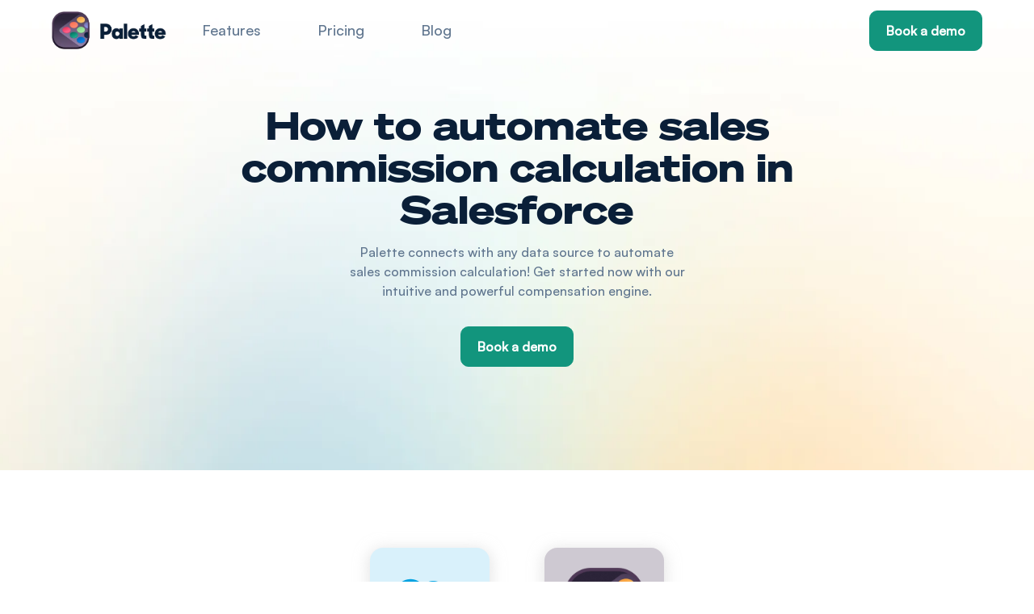

--- FILE ---
content_type: text/html; charset=utf-8
request_url: https://www.palettehq.com/integrations/salesforce
body_size: 12119
content:
<!DOCTYPE html><!-- Last Published: Fri Jul 04 2025 17:38:39 GMT+0000 (Coordinated Universal Time) --><html data-wf-domain="www.palettehq.com" data-wf-page="6464cc62bcc4a1096535b307" data-wf-site="63c701495e4a6c7be1b65020" lang="en" data-wf-collection="6464cc62bcc4a1096535b34a" data-wf-item-slug="salesforce"><head><meta charset="utf-8"/><title>Calclulate sales commissions with Salesforce data</title><meta content="Save time and motivate your teams by automating commission calculations with Salesforce" name="description"/><meta content="width=device-width, initial-scale=1" name="viewport"/><meta content="google-site-verification=u9cA-GxI17Ze-jIbV8rCIwHgZNztL0cC1lOUJ6Nzw8w" name="google-site-verification"/><link href="https://cdn.prod.website-files.com/63c701495e4a6c7be1b65020/css/palette-hq.webflow.shared.cf708a9e9.css" rel="stylesheet" type="text/css"/><script type="text/javascript">!function(o,c){var n=c.documentElement,t=" w-mod-";n.className+=t+"js",("ontouchstart"in o||o.DocumentTouch&&c instanceof DocumentTouch)&&(n.className+=t+"touch")}(window,document);</script><link href="https://cdn.prod.website-files.com/63c701495e4a6c7be1b65020/63e20924d26a6c496f6d0c94_Favicon%20Palette%20HQ.png" rel="shortcut icon" type="image/x-icon"/><link href="https://cdn.prod.website-files.com/63c701495e4a6c7be1b65020/63e20958e07cdb5908de2553_Webclip%20Palette%20HQ.png" rel="apple-touch-icon"/><script async="" src="https://www.googletagmanager.com/gtag/js?id=UA-173906724-1"></script><script type="text/javascript">window.dataLayer = window.dataLayer || [];function gtag(){dataLayer.push(arguments);}gtag('js', new Date());gtag('config', 'UA-173906724-1', {'anonymize_ip': false, 'optimize_id': 'OPT-P6TC4W4'});</script><!-- Laisser ce code qui permet d'améliorer la qualité de la police -->

<style>
  * {
  -webkit-font-smoothing: antialiased;
  -moz-osx-font-smoothing: grayscale;
}
</style>

<!-- Cookie Bot -->
<script id="Cookiebot" src="https://consent.cookiebot.com/uc.js" data-cbid="bbacff7e-8850-40d9-9291-2a3eaad84cdd" data-blockingmode="auto" type="text/javascript"></script>


<!-- Google Tag Manager -->
<script>(function(w,d,s,l,i){w[l]=w[l]||[];w[l].push({'gtm.start':
new Date().getTime(),event:'gtm.js'});var f=d.getElementsByTagName(s)[0],
j=d.createElement(s),dl=l!='dataLayer'?'&l='+l:'';j.async=true;j.src=
'https://www.googletagmanager.com/gtm.js?id='+i+dl;f.parentNode.insertBefore(j,f);
})(window,document,'script','dataLayer','GTM-WGFHX6T');</script>
<!-- End Google Tag Manager -->

<script>
    !function(t,e){var o,n,p,r;e.__SV||(window.posthog=e,e._i=[],e.init=function(i,s,a){function g(t,e){var o=e.split(".");2==o.length&&(t=t[o[0]],e=o[1]),t[e]=function(){t.push([e].concat(Array.prototype.slice.call(arguments,0)))}}(p=t.createElement("script")).type="text/javascript",p.async=!0,p.src=s.api_host+"/static/array.js",(r=t.getElementsByTagName("script")[0]).parentNode.insertBefore(p,r);var u=e;for(void 0!==a?u=e[a]=[]:a="posthog",u.people=u.people||[],u.toString=function(t){var e="posthog";return"posthog"!==a&&(e+="."+a),t||(e+=" (stub)"),e},u.people.toString=function(){return u.toString(1)+".people (stub)"},o="capture identify alias people.set people.set_once set_config register register_once unregister opt_out_capturing has_opted_out_capturing opt_in_capturing reset isFeatureEnabled onFeatureFlags getFeatureFlag getFeatureFlagPayload reloadFeatureFlags group updateEarlyAccessFeatureEnrollment getEarlyAccessFeatures getActiveMatchingSurveys getSurveys".split(" "),n=0;n<o.length;n++)g(u,o[n]);e._i.push([i,s,a])},e.__SV=1)}(document,window.posthog||[]);
    posthog.init('phc_1ArP2iYx3f6249kqwxMZK1wj3BKHYjmAQ2XLnz1JMvV',{api_host:'https://eu.posthog.com'})
</script>


<style type="text/css">
  a#CybotCookiebotDialogPoweredbyCybot,
  div#CybotCookiebotDialogPoweredByText {
    display: none;
  }

  #CookiebotWidget .CookiebotWidget-body .CookiebotWidget-main-logo {
    display: none; 
  }
</style></head><body><div class="page-wrapper"><div class="global-styles w-embed"><style>

/* Make text look crisper and more legible in all browsers */
body {
  -webkit-font-smoothing: antialiased;
  -moz-osx-font-smoothing: grayscale;
  font-smoothing: antialiased;
  text-rendering: optimizeLegibility;
}

/* Focus state style for keyboard navigation for the focusable elements */
*[tabindex]:focus-visible,
  input[type="file"]:focus-visible {
   outline: 0.125rem solid #4d65ff;
   outline-offset: 0.125rem;
}

/* Get rid of top margin on first element in any rich text element */
.w-richtext > :not(div):first-child, .w-richtext > div:first-child > :first-child {
  margin-top: 0 !important;
}

/* Get rid of bottom margin on last element in any rich text element */
.w-richtext>:last-child, .w-richtext ol li:last-child, .w-richtext ul li:last-child {
	margin-bottom: 0 !important;
}

/* Prevent all click and hover interaction with an element */
.pointer-events-off {
	pointer-events: none;
}

/* Enables all click and hover interaction with an element */
.pointer-events-on {
  pointer-events: auto;
}

/* Create a class of .div-square which maintains a 1:1 dimension of a div */
.div-square::after {
	content: "";
	display: block;
	padding-bottom: 100%;
}

/* Make sure containers never lose their center alignment */
.container-medium,.container-small, .container-large {
	margin-right: auto !important;
  margin-left: auto !important;
}

/* Make the following elements inherit styles from parent and not have hardcoded values. 
Note that you will not be able to style for example "all links" in Designer with this code applied */
a,
.w-input,
.w-select,
.w-tab-link,
.w-nav-link,
.w-dropdown-btn,
.w-dropdown-toggle,
.w-dropdown-link {
  color: inherit;
  text-decoration: inherit;
  font-size: inherit;
}

/* Apply "..." after 3 lines of text */
.text-style-3lines {
	display: -webkit-box;
	overflow: hidden;
	-webkit-line-clamp: 3;
	-webkit-box-orient: vertical;
}

/* Apply "..." after 2 lines of text */
.text-style-2lines {
	display: -webkit-box;
	overflow: hidden;
	-webkit-line-clamp: 2;
	-webkit-box-orient: vertical;
}

/* Adds inline flex display */
.display-inlineflex {
  display: inline-flex;
}

/* These classes are never overwritten */
.hide {
  display: none !important;
}

@media screen and (max-width: 991px), 
  @media screen and (max-width: 767px), 
  @media screen and (max-width: 479px){
    .hide, .hide-tablet{
      display: none !important;
    }
  }
  @media screen and (max-width: 767px)
    .hide-mobile-landscape{
      display: none !important;
    }
  }
  @media screen and (max-width: 479px)
    .hide-mobile{
      display: none !important;
    }
  }
 
.margin-0 {
  margin: 0rem !important;
}
  
.padding-0 {
  padding: 0rem !important;
}

.spacing-clean {
padding: 0rem !important;
margin: 0rem !important;
}

.margin-top {
  margin-right: 0rem !important;
  margin-bottom: 0rem !important;
  margin-left: 0rem !important;
}

.padding-top {
  padding-right: 0rem !important;
  padding-bottom: 0rem !important;
  padding-left: 0rem !important;
}
  
.margin-right {
  margin-top: 0rem !important;
  margin-bottom: 0rem !important;
  margin-left: 0rem !important;
}

.padding-right {
  padding-top: 0rem !important;
  padding-bottom: 0rem !important;
  padding-left: 0rem !important;
}

.margin-bottom {
  margin-top: 0rem !important;
  margin-right: 0rem !important;
  margin-left: 0rem !important;
}

.padding-bottom {
  padding-top: 0rem !important;
  padding-right: 0rem !important;
  padding-left: 0rem !important;
}

.margin-left {
  margin-top: 0rem !important;
  margin-right: 0rem !important;
  margin-bottom: 0rem !important;
}
  
.padding-left {
  padding-top: 0rem !important;
  padding-right: 0rem !important;
  padding-bottom: 0rem !important;
}
  
.margin-horizontal {
  margin-top: 0rem !important;
  margin-bottom: 0rem !important;
}

.padding-horizontal {
  padding-top: 0rem !important;
  padding-bottom: 0rem !important;
}

.margin-vertical {
  margin-right: 0rem !important;
  margin-left: 0rem !important;
}
  
.padding-vertical {
  padding-right: 0rem !important;
  padding-left: 0rem !important;
}

</style></div><div data-animation="default" class="navbar_component w-nav" data-easing2="ease" fs-scrolldisable-element="smart-nav" data-easing="ease" data-collapse="medium" data-w-id="38b9a958-5f94-75c5-9e04-0c8b35af893c" role="banner" data-duration="400" id="navbar_component"><div class="navbar_container"><a href="/" class="navbar_logo-link w-nav-brand"><img src="https://cdn.prod.website-files.com/63c701495e4a6c7be1b65020/63c70c686b4b8f5c32c19977_Logo_Palette.webp" loading="lazy" height="47" alt="Logo Palette HQ" class="navbar_logo"/></a><nav role="navigation" class="navbar_menu w-nav-menu"><div class="navbar_menu-left"><a href="/product" class="navbar_link w-nav-link">Features</a><a href="/plans" class="navbar_link w-nav-link">Pricing</a><a href="/blog" class="navbar_link w-nav-link">Blog</a></div><div class="navbar_menu-right"><a href="/demo" class="button w-button">Book a demo</a></div></nav><div class="navbar_menu-button w-nav-button"><div class="menu-icon"><div class="menu-icon_line-top"></div><div class="menu-icon_line-middle"><div class="menu-icon_line-middle-inner"></div></div><div class="menu-icon_line-bottom"></div></div></div></div></div><div class="main-wrapper"><header class="section_header-salesforce background-header-linear-gradient"><div class="padding-global"><div class="container-small"><div class="padding-section-large"><div class="text-align-center"><div class="max-width-large align-center"><div class="margin-bottom margin-small"><h1>How to automate sales commission calculation in Salesforce</h1></div><div class="max-width-small align-center"><p class="text-size-regular">Palette connects with any data source to automate sales commission calculation! Get started now with our intuitive and powerful compensation engine.</p></div><div class="margin-top margin-medium"><div class="button-group is-center"><a href="/demo" class="button w-button">Book a demo</a></div></div></div></div></div></div></div></header><header class="section_connect"><div class="padding-global"><div class="container-large"><div class="padding-vertical padding-huge"><div class="margin-bottom margin-large"><div class="margin-bottom margin-large"><div class="connect_content-card"><div class="connect_card"><div class="connect_wrapper-image"><img loading="lazy" width="100" height="100" src="https://cdn.prod.website-files.com/63d163c913170b5c3497b2c6/63ecbc9ee401e9c859a2dc42_salesforce.png" alt="" class="connect_image"/></div><div style="background-color:#00a1e0" class="connect_content-name"><p class="text-weight-bold text-color-white">Salesforce</p></div></div><p class="connect_text-xxlarge">+</p><div class="connect_card-2"><div class="connect_wrapper-image"><img src="https://cdn.prod.website-files.com/63c701495e4a6c7be1b65020/63d15dedcc5c497de6cf753e_Icon%20Sales.webp" loading="lazy" width="100" height="100" alt="" class="connect_image"/></div><div class="connect_content-name-2"><p class="text-weight-bold text-color-white">PALETTE</p></div></div></div></div><div class="button-group is-center"><a href="/demo" class="button w-button">Get started!</a></div></div><div class="connect_wrapper-ressources"><div class="margin-bottom margin-small"><h2 class="heading-style-h3">Examples of resources available to calculate commissions</h2></div><div class="margin-bottom margin-small"><div class="w-dyn-list"><div role="list" class="collection-list w-dyn-items"><div role="listitem" class="w-dyn-item"><div class="connect_card-ressources"><p id="w-node-_56d11709-9ea7-8f55-769f-6bb5e8cf394d-6535b307" class="paragraph data_object_icon">dataset_linked</p><div><p class="text-size-regular text-color-black text-weight-bold">Task</p><div class="connect_toggle-available"><div class="available"></div><p>Available</p></div></div></div></div><div role="listitem" class="w-dyn-item"><div class="connect_card-ressources"><p id="w-node-_56d11709-9ea7-8f55-769f-6bb5e8cf394d-6535b307" class="paragraph data_object_icon">dataset_linked</p><div><p class="text-size-regular text-color-black text-weight-bold">Event</p><div class="connect_toggle-available"><div class="available"></div><p>Available</p></div></div></div></div><div role="listitem" class="w-dyn-item"><div class="connect_card-ressources"><p id="w-node-_56d11709-9ea7-8f55-769f-6bb5e8cf394d-6535b307" class="paragraph data_object_icon">dataset_linked</p><div><p class="text-size-regular text-color-black text-weight-bold">Report</p><div class="connect_toggle-available"><div class="available"></div><p>Available</p></div></div></div></div><div role="listitem" class="w-dyn-item"><div class="connect_card-ressources"><p id="w-node-_56d11709-9ea7-8f55-769f-6bb5e8cf394d-6535b307" class="paragraph data_object_icon">dataset_linked</p><div><p class="text-size-regular text-color-black text-weight-bold">Account</p><div class="connect_toggle-available"><div class="available"></div><p>Available</p></div></div></div></div><div role="listitem" class="w-dyn-item"><div class="connect_card-ressources"><p id="w-node-_56d11709-9ea7-8f55-769f-6bb5e8cf394d-6535b307" class="paragraph data_object_icon">dataset_linked</p><div><p class="text-size-regular text-color-black text-weight-bold">Opportunity</p><div class="connect_toggle-available"><div class="available"></div><p>Available</p></div></div></div></div><div role="listitem" class="w-dyn-item"><div class="connect_card-ressources"><p id="w-node-_56d11709-9ea7-8f55-769f-6bb5e8cf394d-6535b307" class="paragraph data_object_icon">dataset_linked</p><div><p class="text-size-regular text-color-black text-weight-bold">Custom Object</p><div class="connect_toggle-available"><div class="available"></div><p>Available</p></div></div></div></div></div></div></div></div></div></div></div></header><section class="section_started"><div class="padding-global"><div class="container-large"><div class="padding-section-medium"><div class="margin-bottom margin-xxlarge"><div class="text-align-center"><div class="max-width-large align-center"><div class="margin-bottom margin-small"><h2 class="heading-style-h3">3 steps to get started with Palette</h2></div></div></div></div><div class="started_component"><div class="started_list-wrapper"><div class="w-layout-grid started_list"><div class="started_item z-index-1"><div class="text-align-center"><div class="margin-bottom margin-medium"><div class="started_image-wrapper"><div class="started_wrapper-icon"><div class="started_icon w-embed"><svg viewBox="64 64 896 896" focusable="false" data-icon="login" width="44px" height="44px" fill="currentColor" aria-hidden="true"><defs><style></style></defs><path d="M521.7 82c-152.5-.4-286.7 78.5-363.4 197.7-3.4 5.3.4 12.3 6.7 12.3h70.3c4.8 0 9.3-2.1 12.3-5.8 7-8.5 14.5-16.7 22.4-24.5 32.6-32.5 70.5-58.1 112.7-75.9 43.6-18.4 90-27.8 137.9-27.8 47.9 0 94.3 9.3 137.9 27.8 42.2 17.8 80.1 43.4 112.7 75.9 32.6 32.5 58.1 70.4 76 112.5C865.7 417.8 875 464.1 875 512c0 47.9-9.4 94.2-27.8 137.8-17.8 42.1-43.4 80-76 112.5s-70.5 58.1-112.7 75.9A352.8 352.8 0 01520.6 866c-47.9 0-94.3-9.4-137.9-27.8A353.84 353.84 0 01270 762.3c-7.9-7.9-15.3-16.1-22.4-24.5-3-3.7-7.6-5.8-12.3-5.8H165c-6.3 0-10.2 7-6.7 12.3C234.9 863.2 368.5 942 520.6 942c236.2 0 428-190.1 430.4-425.6C953.4 277.1 761.3 82.6 521.7 82zM395.02 624v-76h-314c-4.4 0-8-3.6-8-8v-56c0-4.4 3.6-8 8-8h314v-76c0-6.7 7.8-10.5 13-6.3l141.9 112a8 8 0 010 12.6l-141.9 112c-5.2 4.1-13 .4-13-6.3z"></path></svg></div></div></div></div><div class="margin-bottom margin-medium"><div class="max-width-small"><h3 class="heading-style-h4 text-color-black">Connect your CRM/Billing system</h3></div></div><div class="margin-bottom margin-medium"><div class="w-layout-grid started_logo-component"><img src="https://cdn.prod.website-files.com/63c701495e4a6c7be1b65020/63ce673de36f46744c685a4a_Logo%20%233.webp" loading="lazy" alt="Logo Sales Force" class="started_logo"/><img src="https://cdn.prod.website-files.com/63c701495e4a6c7be1b65020/63ce673dfc37df0773fe51af_Logo%20%231.webp" loading="lazy" alt="Logo Hubspot" class="started_logo"/><img src="https://cdn.prod.website-files.com/63c701495e4a6c7be1b65020/63ce673d3830794e8e6be7e7_Logo%20%232.webp" loading="lazy" alt="Logo Pipedrive" class="started_logo"/><img src="https://cdn.prod.website-files.com/63c701495e4a6c7be1b65020/63ce673d1a2c84da758fe38a_Logo%20%234.png" loading="lazy" alt="" class="started_logo"/><img src="https://cdn.prod.website-files.com/63c701495e4a6c7be1b65020/63ce673db086d45fc60a0a45_Logo%20%235.webp" loading="lazy" srcset="https://cdn.prod.website-files.com/63c701495e4a6c7be1b65020/63ce673db086d45fc60a0a45_Logo%20%235-p-500.png 500w, https://cdn.prod.website-files.com/63c701495e4a6c7be1b65020/63ce673db086d45fc60a0a45_Logo%20%235.webp 1000w" sizes="64px" alt="Logo Close" class="started_logo"/></div></div><p>We developed 1-click secured connection with HubSpot, Salesforce, Sellsy, Close, QuickBooks and others.</p></div><div class="started_chiffre-absolute-background">1</div></div><div class="started_item z-index-1"><div class="text-align-center"><div class="margin-bottom margin-medium"><div class="started_image-wrapper"><div class="started_wrapper-icon"><div class="started_icon w-embed"><svg viewBox="64 64 896 896" focusable="false" data-icon="file-done" width="44px" height="44px" fill="currentColor" aria-hidden="true"><path d="M688 312v-48c0-4.4-3.6-8-8-8H296c-4.4 0-8 3.6-8 8v48c0 4.4 3.6 8 8 8h384c4.4 0 8-3.6 8-8zm-392 88c-4.4 0-8 3.6-8 8v48c0 4.4 3.6 8 8 8h184c4.4 0 8-3.6 8-8v-48c0-4.4-3.6-8-8-8H296zm376 116c-119.3 0-216 96.7-216 216s96.7 216 216 216 216-96.7 216-216-96.7-216-216-216zm107.5 323.5C750.8 868.2 712.6 884 672 884s-78.8-15.8-107.5-44.5C535.8 810.8 520 772.6 520 732s15.8-78.8 44.5-107.5C593.2 595.8 631.4 580 672 580s78.8 15.8 107.5 44.5C808.2 653.2 824 691.4 824 732s-15.8 78.8-44.5 107.5zM761 656h-44.3c-2.6 0-5 1.2-6.5 3.3l-63.5 87.8-23.1-31.9a7.92 7.92 0 00-6.5-3.3H573c-6.5 0-10.3 7.4-6.5 12.7l73.8 102.1c3.2 4.4 9.7 4.4 12.9 0l114.2-158c3.9-5.3.1-12.7-6.4-12.7zM440 852H208V148h560v344c0 4.4 3.6 8 8 8h56c4.4 0 8-3.6 8-8V108c0-17.7-14.3-32-32-32H168c-17.7 0-32 14.3-32 32v784c0 17.7 14.3 32 32 32h272c4.4 0 8-3.6 8-8v-56c0-4.4-3.6-8-8-8z"></path></svg></div></div></div></div><div class="margin-bottom margin-medium"><div class="max-width-small"><h3 class="heading-style-h4 text-color-black">Create plans and define your rules</h3></div></div><p>We developped 1-click secured connection with HubSpot, Salesforce, Sellsy, Close, QuickBooks and others.</p></div><div class="started_chiffre-absolute-background">2</div></div><div class="started_item z-index-1"><div class="text-align-center"><div class="margin-bottom margin-medium"><div class="started_image-wrapper"><div class="started_wrapper-icon"><div class="w-embed"><svg viewBox="64 64 896 896" focusable="false" data-icon="usergroup-add" width="44px" height="44px" fill="currentColor" aria-hidden="true"><path d="M892 772h-80v-80c0-4.4-3.6-8-8-8h-48c-4.4 0-8 3.6-8 8v80h-80c-4.4 0-8 3.6-8 8v48c0 4.4 3.6 8 8 8h80v80c0 4.4 3.6 8 8 8h48c4.4 0 8-3.6 8-8v-80h80c4.4 0 8-3.6 8-8v-48c0-4.4-3.6-8-8-8zM373.5 498.4c-.9-8.7-1.4-17.5-1.4-26.4 0-15.9 1.5-31.4 4.3-46.5.7-3.6-1.2-7.3-4.5-8.8-13.6-6.1-26.1-14.5-36.9-25.1a127.54 127.54 0 01-38.7-95.4c.9-32.1 13.8-62.6 36.3-85.6 24.7-25.3 57.9-39.1 93.2-38.7 31.9.3 62.7 12.6 86 34.4 7.9 7.4 14.7 15.6 20.4 24.4 2 3.1 5.9 4.4 9.3 3.2 17.6-6.1 36.2-10.4 55.3-12.4 5.6-.6 8.8-6.6 6.3-11.6-32.5-64.3-98.9-108.7-175.7-109.9-110.8-1.7-203.2 89.2-203.2 200 0 62.8 28.9 118.8 74.2 155.5-31.8 14.7-61.1 35-86.5 60.4-54.8 54.7-85.8 126.9-87.8 204a8 8 0 008 8.2h56.1c4.3 0 7.9-3.4 8-7.7 1.9-58 25.4-112.3 66.7-153.5 29.4-29.4 65.4-49.8 104.7-59.7 3.8-1.1 6.4-4.8 5.9-8.8zM824 472c0-109.4-87.9-198.3-196.9-200C516.3 270.3 424 361.2 424 472c0 62.8 29 118.8 74.2 155.5a300.95 300.95 0 00-86.4 60.4C357 742.6 326 814.8 324 891.8a8 8 0 008 8.2h56c4.3 0 7.9-3.4 8-7.7 1.9-58 25.4-112.3 66.7-153.5C505.8 695.7 563 672 624 672c110.4 0 200-89.5 200-200zm-109.5 90.5C690.3 586.7 658.2 600 624 600s-66.3-13.3-90.5-37.5a127.26 127.26 0 01-37.5-91.8c.3-32.8 13.4-64.5 36.3-88 24-24.6 56.1-38.3 90.4-38.7 33.9-.3 66.8 12.9 91 36.6 24.8 24.3 38.4 56.8 38.4 91.4-.1 34.2-13.4 66.3-37.6 90.5z"></path></svg></div></div></div></div><div class="margin-bottom margin-medium"><div class="max-width-small"><h3 class="heading-style-h4 text-color-black">Invite team</h3></div></div><p>Invite your sales team in Palette as well as your managers, finance and HR teams so they can access the data they need.</p></div><div class="started_chiffre-absolute-background">3</div></div></div><div class="margin-top margin-large"><div class="max-width-small align-center"><div class="button-group"><a href="/demo" class="button align-center w-button">Start now</a></div></div></div></div></div></div></div></div></section><header class="section_connect"><div class="padding-global"><div class="container-large"><div class="padding-vertical padding-huge"><div class="connect_wrapper-ressources"><div class="margin-bottom margin-small"><h2 class="heading-style-h3">Should you automate sales commission calculation when using Salesforce?</h2></div><div class="margin-bottom margin-small"><div class="w-richtext"><p>For businesses using Salesforce, automating sales commission calculations is vital to optimize sales operations and maintain accuracy. Depending on Excel for these calculations can result in various issues, such as human errors, data discrepancies, and the laborious nature of manual updates. As your sales team expands, Excel sheets can become overly complex and difficult to manage, increasing the risk of mistakes that can affect your bottom line and employee morale. Automation enhances precision and reliability while saving valuable time, allowing your team to focus on strategic initiatives. PaletteHQ is the ideal tool for businesses utilizing Salesforce, offering seamless integration that ensures your sales commission data is always accurate and up-to-date. PaletteHQ connects effortlessly with all major CRM providers, providing a comprehensive solution that bridges the gap between your CRM and Salesforce. This integration supports real-time updates and detailed reporting, giving you a clear, consolidated view of your sales performance and commissions. By choosing PaletteHQ, you opt for a robust, user-friendly platform that eliminates the complexities and potential errors of manual calculations, ensuring your commission processes are efficient, transparent, and reliable.</p></div></div></div></div></div></div></header><section class="section_why"><div class="padding-global"><div class="container-large"><div class="padding-vertical padding-huge"><div class="why_wrapper"><div class="padding-large"><div class="margin-bottom margin-xxlarge"><div class="text-align-center"><div class="max-width-medium align-center"><div class="margin-bottom margin-small"><h2 class="heading-style-h1"><span class="text-color-surligne">Why Palette?</span></h2></div></div></div></div><div class="margin-bottom margin-xxlarge"><div class="why_content"><div class="w-layout-grid why_item-list"><div class="why_item"><div class="margin-bottom margin-xsmall"><img src="https://cdn.prod.website-files.com/63c701495e4a6c7be1b65020/63c821f0edd5b4439043ca99_Icon%20Why%20%231.svg" loading="lazy" alt="" class="icon-1x1-medium"/></div><div class="margin-bottom margin-xsmall"><h3 class="heading-style-h5 text-color-black">Automate calculations</h3></div><p>Automate sales commission payments. Create commission rules, define a payout schedule and access monthly statements for each sales rep.</p></div><div class="why_item"><div class="margin-bottom margin-xsmall"><img src="https://cdn.prod.website-files.com/63c701495e4a6c7be1b65020/63c821f036f95b5bdef0c1ed_Icon%20Why%20%232.svg" loading="lazy" alt="" class="icon-1x1-medium"/></div><div class="margin-bottom margin-xsmall"><h3 class="heading-style-h5 text-color-black">Motivate and coach with real time dashboards</h3></div><p>Motivate sales professionals with real-time visibility into commissions. Coach your team, align everybody with company goals and drive long term sales performance.</p></div><div class="why_item"><div class="margin-bottom margin-xsmall"><img src="https://cdn.prod.website-files.com/63c701495e4a6c7be1b65020/63c808104b0e658f56dc2a29_Ruler.svg" loading="lazy" alt="" class="icon-1x1-medium"/></div><div class="margin-bottom margin-xsmall"><h3 class="heading-style-h5 text-color-black">Compare, simulate and design commission plans</h3></div><p>Roll out new commission plans with ease. Compare plans and simulate new rules with a single click.</p></div><div class="why_item"><div class="margin-bottom margin-xsmall"><img src="https://cdn.prod.website-files.com/63c701495e4a6c7be1b65020/63c821f04ac9c53fbebf43bc_Icon%20Why%20%234.svg" loading="lazy" alt="" class="icon-1x1-medium"/></div><div class="margin-bottom margin-xsmall"><h3 class="heading-style-h5 text-color-black">No more errors</h3></div><p>Palette keeps history logs and tracks every calculation detail, helping you to reduce sales commission errors.</p></div><div class="why_item"><div class="margin-bottom margin-xsmall"><img src="https://cdn.prod.website-files.com/63c701495e4a6c7be1b65020/63c821f01c491d566473aac9_Icon%20Why%20%235.svg" loading="lazy" alt="" class="icon-1x1-medium"/></div><div class="margin-bottom margin-xsmall"><h3 class="heading-style-h5 text-color-black">Reconcile revenue with CRM data</h3></div><p>With Palette you can reconcile invoices and payments with <a href="#">CRM data</a> and pay commissions to your reps only when the money is in the bank.</p></div><div class="why_item"><div class="margin-bottom margin-xsmall"><img src="https://cdn.prod.website-files.com/63c701495e4a6c7be1b65020/63c821f05c862016ab97c69a_Icon%20Why%20%236.svg" loading="lazy" alt="" class="icon-1x1-medium"/></div><div class="margin-bottom margin-xsmall"><h3 class="heading-style-h5 text-color-black">Create challenges with one click</h3></div><p>Incentivize your teams on short term goals. Create a challenge targeting any KPI you want to uplift, drive better results and boost your company’s culture.</p></div></div></div></div><div class="max-width-small align-center"><div class="button-group"><a href="/demo" class="button align-center w-button">Book a demo</a></div></div></div><img src="https://cdn.prod.website-files.com/63c701495e4a6c7be1b65020/63c7f0b04176902cecee96ca_Lines.svg" loading="lazy" alt="" class="why_image-absolute-lines"/></div></div></div></div></section><section class="section_testimonial"><div class="container-large"><div class="padding-vertical padding-huge"><div class="padding-global"><div class="margin-bottom margin-xxlarge"><div class="margin-bottom margin-custom2"><div class="text-align-center"><div class="max-width-large align-center"><div class="margin-bottom margin-custom2"><div class="background-color-gradient"><h2 class="heading-style-h1">Trusted by leaders</h2></div><h2 class="heading-style-h1">around the world</h2></div><div class="testimonial_content-rated"><div class="testimonial_content-rated-text"><img src="https://cdn.prod.website-files.com/63c701495e4a6c7be1b65020/63d110f08842ecbb99b2bb8f_Icon%20rate.svg" loading="lazy" width="26" height="25" alt="" class="icon-rated"/><p>Rated</p><img src="https://cdn.prod.website-files.com/63c701495e4a6c7be1b65020/63d110f0136b5722efff5c0d_Stars.webp" loading="lazy" width="74" height="15" alt="" class="icon-rated"/><p class="text-size-regular">on G2</p></div></div></div></div></div><div class="testimonial_wrapper-image"><img src="https://cdn.prod.website-files.com/63c701495e4a6c7be1b65020/6502096a1d0b77399cbf3194_SalesCompensation_HighPerformer_HighPerformer.png" loading="lazy" id="w-node-effb680d-4cdb-a019-f6d0-95bab2daa496-70e1299a" alt="" class="testimonial_image-performance"/><img src="https://cdn.prod.website-files.com/63c701495e4a6c7be1b65020/650209674f091b358e4cd952_SalesCompensation_BestSupport_QualityOfSupport.png" loading="lazy" alt="" class="testimonial_image-performance"/><img src="https://cdn.prod.website-files.com/63c701495e4a6c7be1b65020/65020968991064a3f429aece_SalesCompensation_EasiestAdmin_Mid-Market_EaseOfAdmin.png" loading="lazy" alt="" class="testimonial_image-performance"/><img src="https://cdn.prod.website-files.com/63c701495e4a6c7be1b65020/65020968780995aebb208ff0_SalesCompensation_EasiestToDoBusinessWith_EaseOfDoingBusinessWith.png" loading="lazy" alt="" class="testimonial_image-performance"/><img src="https://cdn.prod.website-files.com/63c701495e4a6c7be1b65020/65020968faeef9679ee4772e_SalesCompensation_HighestUserAdoption_Mid-Market_Adoption.png" loading="lazy" alt="" class="testimonial_image-performance"/><img src="https://cdn.prod.website-files.com/63c701495e4a6c7be1b65020/65020967f71ac8514e30472d_SalesCompensation_BestMeetsRequirements_Mid-Market_MeetsRequirements.png" loading="lazy" alt="" class="testimonial_image-performance"/></div></div></div><div data-delay="4000" data-animation="slide" class="testimonial_component w-slider" data-autoplay="false" data-easing="ease" data-hide-arrows="false" data-disable-swipe="false" data-autoplay-limit="0" data-nav-spacing="3" data-duration="500" data-infinite="false" id="slider"><div class="testimonial_mask w-slider-mask"><div class="testimonial_slide w-slide"><div class="testimonial_parents"><div class="testimonial_content relative"><div class="margin-bottom margin-small"><div class="testimonial_client"><div class="testimonial_client-image-wrapper"><img src="https://cdn.prod.website-files.com/63c701495e4a6c7be1b65020/63d13ed541b40046e5e43b68_Image%20Avatar%20%232.webp" loading="lazy" alt="" class="testimonial_customer-image"/></div><div class="testimonial_client-info"><div class="margin-bottom margin-xsmall"><h4 class="heading-style-h5 text-color-black">Gwendolyn Damaren</h4></div><p class="text-size-medium">Revenue Operations Manager @ Contentfly</p></div></div></div><p class="text-size-medium">The implementation team is super responsive, quick to reply and always happy to jump on a meeting. They listened to our feedback and iterated fast on the product. It&#x27;s exactly what we needed!We are using it to calculate the commissions of our AEs, SDRs, BDRs and Managers. It also allowed us to connect with Stripe and reconcile the Stripe charges with HubSpot deals. Palette provides visibility for each rep with customizable dashboards.</p><div class="testimonial_content-image-absolute"><img src="https://cdn.prod.website-files.com/63c701495e4a6c7be1b65020/63d0f866acb275e2103e0f6f_Icon%20Contentfly.webp" loading="lazy" width="225" alt=""/></div><div class="testimonial_container-linear"></div></div></div></div><div class="testimonial_slide w-slide"><div class="testimonial_parents"><div class="testimonial_content relative"><div class="margin-bottom margin-small"><div class="testimonial_client"><div class="testimonial_client-image-wrapper"><img src="https://cdn.prod.website-files.com/63c701495e4a6c7be1b65020/63d14126cacb64c33f530674_Avatar%20%235.webp" loading="lazy" alt="" class="testimonial_customer-image"/></div><div class="testimonial_client-info"><div class="margin-bottom margin-xsmall"><h4 class="heading-style-h5 text-color-black">Jenny Schwartzenhauer</h4></div><p class="text-size-medium">Systems Operations Manager @ Nextech AR</p></div></div></div><p class="text-size-medium">The Palette team was able to tkae our complex commission structure and automate it - <span>saving us hours and hours of work each month</span>. the design is clean and easy to understand. We love it! <span>Palette made it easy to translate information gathered form our CRM and accounting software into clear statements to the Sales team, updated in near real-time as sales and payments were happening.</span> It streamlined and standardized the process and way that our teams work.</p><div class="testimonial_content-image-absolute"><img src="https://cdn.prod.website-files.com/63c701495e4a6c7be1b65020/63d15899a1b82fb408a9e56f_Logo%20testimonal.svg" loading="lazy" alt="Logo Nextech AR"/></div><div class="testimonial_container-linear"></div></div></div></div><div class="testimonial_slide w-slide"><div class="testimonial_parents"><div class="testimonial_content relative"><div class="margin-bottom margin-small"><div class="testimonial_client"><div class="testimonial_client-image-wrapper"><img src="https://cdn.prod.website-files.com/63c701495e4a6c7be1b65020/63d0f8cc12f0f9dd7d43377a_Image%20Avatar.webp" loading="lazy" alt="" class="testimonial_customer-image"/></div><div class="testimonial_client-info"><div class="margin-bottom margin-xsmall"><h4 class="heading-style-h5 text-color-black">Pierre-Etienne Daviet</h4></div><p class="text-size-medium">Chief Financial Officer @ Play Play</p></div></div></div><p class="text-size-medium">Palette allowed Playplay to scale the calculation of commissions and manage complex plans. <span>Commissions payouts are now calculated instantly, without errors.</span> It has freed up a lot of time for our small finance team and our managers can monitor the team&#x27;s performance in real-time. <span>Bonus point for their great support!</span></p><div class="testimonial_content-image-absolute"><img src="https://cdn.prod.website-files.com/63c701495e4a6c7be1b65020/63d0f866ff4ee89f97f69c4e_Icon%20Play%20play.webp" loading="lazy" width="160" alt=""/></div><div class="testimonial_container-linear"></div></div></div></div><div class="testimonial_slide w-slide"><div class="testimonial_parents"><div class="testimonial_content relative"><div class="margin-bottom margin-small"><div class="testimonial_client"><div class="testimonial_client-image-wrapper"><img src="https://cdn.prod.website-files.com/63c701495e4a6c7be1b65020/63d1410bff4ee87bf0fb7088_Avatar%20%234.webp" loading="lazy" sizes="100vw" srcset="https://cdn.prod.website-files.com/63c701495e4a6c7be1b65020/63d1410bff4ee87bf0fb7088_Avatar%20%234-p-500.webp 500w, https://cdn.prod.website-files.com/63c701495e4a6c7be1b65020/63d1410bff4ee87bf0fb7088_Avatar%20%234.webp 500w" alt="" class="testimonial_customer-image"/></div><div class="testimonial_client-info"><div class="margin-bottom margin-xsmall"><h4 class="heading-style-h5 text-color-black">Danny Zorotovich</h4></div><p class="text-size-medium">Chief Financial Officer @ Kandji</p></div></div></div><p class="text-size-medium">Palette was game changer for us!<span>Implementation was smooth and all teams are very happy with their dashboards. </span>Finance is thrilled to not be wasting time in manual spreadsheets. Commission plans for all teams are managed and automated on Palette. (AEs, Sales Engineers, SDRs, and management). <span>They were also able to reconcile data from SaaSOptics with HubSpot deals which was a key benefit for us.</span> As the CFO, I now have a real-time view of the company’s performances.</p><div class="testimonial_content-image-absolute"><img src="https://cdn.prod.website-files.com/63c701495e4a6c7be1b65020/63d0f957acb27543793e20a4_Icon%20Kandji.webp" loading="lazy" width="225" alt=""/></div><div class="testimonial_container-linear"></div></div></div></div><div class="testimonial_slide w-slide"><div class="testimonial_parents"><div class="testimonial_content relative"><div class="margin-bottom margin-small"><div class="testimonial_client"><div class="testimonial_client-image-wrapper"><img src="https://cdn.prod.website-files.com/63c701495e4a6c7be1b65020/63d13fb9f294b9320cdfaa88_Avatar%20%233.webp" loading="lazy" sizes="100vw" srcset="https://cdn.prod.website-files.com/63c701495e4a6c7be1b65020/63d13fb9f294b9320cdfaa88_Avatar%20%233-p-500.webp 500w, https://cdn.prod.website-files.com/63c701495e4a6c7be1b65020/63d13fb9f294b9320cdfaa88_Avatar%20%233.webp 573w" alt="" class="testimonial_customer-image"/></div><div class="testimonial_client-info"><div class="margin-bottom margin-xsmall"><h4 class="heading-style-h5 text-color-black">Remi Knudsen Allegre</h4></div><p class="text-size-medium">Senior VP Business operations @ SalesScreen</p></div></div></div><p class="text-size-medium">Looking for the next level commission management software?Your search can end here. <span>Palette is, hands down, the most intuitive, flexible, and powerful solution out there.</span> We design, simulate, compare, roll out and manage commission models for our entire Revenue department with Palette. <span>Our business Operations team has saved countless hours every month and has kissed Excel spreadsheets goodbye for good.</span></p><div class="testimonial_content-image-absolute"><img src="https://cdn.prod.website-files.com/63c701495e4a6c7be1b65020/63c7b110dcf6a4e7fe0a5db0_Testimonial%20Palette.svg" loading="lazy" alt=""/></div><div class="testimonial_container-linear"></div></div></div></div></div><div class="testimonial_arrow w-slider-arrow-left"><img src="https://cdn.prod.website-files.com/63c701495e4a6c7be1b65020/63d0e501559654b2fc5d683c_Union%20Left.svg" loading="lazy" alt=""/></div><div class="testimonial_arrow w-slider-arrow-right"><img src="https://cdn.prod.website-files.com/63c701495e4a6c7be1b65020/63d0e5014b5c9aa06137cd54_Union%20Right.svg" loading="lazy" alt=""/></div><div class="testimonial_slide-nav w-slider-nav w-slider-nav-invert w-round"></div></div></div></div></section></div><div class="footer_component"><div class="padding-global"><div class="container-large"><div class="padding-vertical padding-xxlarge"><div class="padding-bottom padding-medium"><div class="w-layout-grid footer_top-wrapper"><div id="w-node-_6a9d50ba-3a5e-4822-0e78-134d8c0c1e9a-8c0c1e93" class="footer_left-content"><div class="footer_content-top-left-content"><div class="margin-bottom margin-medium"><a href="/" id="w-node-_6a9d50ba-3a5e-4822-0e78-134d8c0c1e9c-8c0c1e93" class="footer_logo-link w-nav-brand"><img src="https://cdn.prod.website-files.com/63c701495e4a6c7be1b65020/63c70c686b4b8f5c32c19977_Logo_Palette.webp" loading="lazy" height="47" alt="Logo Palette HQ" class="footer_logo"/></a></div><p class="text-size-medium text-weight-bold">Design, manage and optimize sales commission plans</p></div><div class="fotter_content-contact"><a href="https://www.linkedin.com/company/palettehq/" class="w-inline-block"><img src="https://cdn.prod.website-files.com/63c701495e4a6c7be1b65020/63d10371d5acb562c083b3f6_Linkedin.svg" loading="lazy" alt="Logo LinkedIn" class="icon-1x1-large"/></a><a href="mailto:contact@palettehq.com?subject=Contact">contact@palettehq.com</a></div></div><div class="w-layout-grid footer_wrapper"><div class="footer_link-list"><div class="margin-bottom margin-xsmall"><div class="text-size-large text-color-black text-weight-xbold">Company</div></div><a href="/" class="footer_link">Home</a><a href="https://app.palettehq.com/#/login" class="footer_link">Login</a><a href="/blog" class="footer_link">Blog</a><a href="https://palettehq.notion.site/Our-values-Who-is-PaletteHQ-d1c8d6a9aa9049faa2de8af5e0ffecb5" target="_blank" class="footer_link">Our values</a><a href="https://www.ycombinator.com/companies/palettehq/jobs" target="_blank" class="footer_link">Careers</a></div><div class="footer_link-list"><div class="margin-bottom margin-xsmall"><div class="text-size-large text-color-black text-weight-xbold">Product</div></div><a href="/product" class="footer_link">Features</a><a href="/plans" class="footer_link">Plans and Pricing</a><a href="/challenges-sales" class="footer_link">Challenges</a><a href="/motivate-your-sales-team-with-short-term-objectives" class="footer_link">Motivate your sales team</a><a href="/integrations" class="footer_link">Integrations</a></div><div class="footer_link-list"><div class="margin-bottom margin-xsmall"><div class="text-size-large text-color-black text-weight-xbold">Legal and Support</div></div><a href="/support" class="footer_link">Support</a><a href="/resources" class="footer_link">Resources</a><a href="/security" class="footer_link">Security</a><a href="/legal-notice" class="footer_link">Legal notice</a><a href="/terms-conditions" class="footer_link">Terms &amp; conditions</a><a href="/sitemap" class="footer_link">Sitemap</a></div></div></div></div><div class="line-divider-footer"></div><div class="padding-top padding-medium"><div class="footer_bottom-wrapper"><div class="w-layout-grid footer_legal-list"><div id="w-node-_6a9d50ba-3a5e-4822-0e78-134d8c0c1ed3-8c0c1e93" class="footer_credit-text">PaletteHQ, Inc.</div><div id="w-node-_6a9d50ba-3a5e-4822-0e78-134d8c0c1ed5-8c0c1e93" class="footer_credit-text">© Copyright 2020 - 2024 · All Rights Reserved.</div></div></div></div></div></div></div></div></div><script src="https://d3e54v103j8qbb.cloudfront.net/js/jquery-3.5.1.min.dc5e7f18c8.js?site=63c701495e4a6c7be1b65020" type="text/javascript" integrity="sha256-9/aliU8dGd2tb6OSsuzixeV4y/faTqgFtohetphbbj0=" crossorigin="anonymous"></script><script src="https://cdn.prod.website-files.com/63c701495e4a6c7be1b65020/js/webflow.schunk.36b8fb49256177c8.js" type="text/javascript"></script><script src="https://cdn.prod.website-files.com/63c701495e4a6c7be1b65020/js/webflow.schunk.151d2edc2ffcbf2b.js" type="text/javascript"></script><script src="https://cdn.prod.website-files.com/63c701495e4a6c7be1b65020/js/webflow.cd956cf7.9966ab226d65c816.js" type="text/javascript"></script><script>
var lastScrollTop = 0;


$(window).scroll(function() {

    var scrollTop = $(this).scrollTop();
    
    if (scrollTop > lastScrollTop) {

        $('#navbar_component').removeClass('bg-filter');
    } else {

        $('#navbar_component').addClass('bg-filter');
    }
    
    lastScrollTop = scrollTop;
});
</script></body></html>

--- FILE ---
content_type: text/css
request_url: https://cdn.prod.website-files.com/63c701495e4a6c7be1b65020/css/palette-hq.webflow.shared.cf708a9e9.css
body_size: 28953
content:
html {
  -webkit-text-size-adjust: 100%;
  -ms-text-size-adjust: 100%;
  font-family: sans-serif;
}

body {
  margin: 0;
}

article, aside, details, figcaption, figure, footer, header, hgroup, main, menu, nav, section, summary {
  display: block;
}

audio, canvas, progress, video {
  vertical-align: baseline;
  display: inline-block;
}

audio:not([controls]) {
  height: 0;
  display: none;
}

[hidden], template {
  display: none;
}

a {
  background-color: #0000;
}

a:active, a:hover {
  outline: 0;
}

abbr[title] {
  border-bottom: 1px dotted;
}

b, strong {
  font-weight: bold;
}

dfn {
  font-style: italic;
}

h1 {
  margin: .67em 0;
  font-size: 2em;
}

mark {
  color: #000;
  background: #ff0;
}

small {
  font-size: 80%;
}

sub, sup {
  vertical-align: baseline;
  font-size: 75%;
  line-height: 0;
  position: relative;
}

sup {
  top: -.5em;
}

sub {
  bottom: -.25em;
}

img {
  border: 0;
}

svg:not(:root) {
  overflow: hidden;
}

hr {
  box-sizing: content-box;
  height: 0;
}

pre {
  overflow: auto;
}

code, kbd, pre, samp {
  font-family: monospace;
  font-size: 1em;
}

button, input, optgroup, select, textarea {
  color: inherit;
  font: inherit;
  margin: 0;
}

button {
  overflow: visible;
}

button, select {
  text-transform: none;
}

button, html input[type="button"], input[type="reset"] {
  -webkit-appearance: button;
  cursor: pointer;
}

button[disabled], html input[disabled] {
  cursor: default;
}

button::-moz-focus-inner, input::-moz-focus-inner {
  border: 0;
  padding: 0;
}

input {
  line-height: normal;
}

input[type="checkbox"], input[type="radio"] {
  box-sizing: border-box;
  padding: 0;
}

input[type="number"]::-webkit-inner-spin-button, input[type="number"]::-webkit-outer-spin-button {
  height: auto;
}

input[type="search"] {
  -webkit-appearance: none;
}

input[type="search"]::-webkit-search-cancel-button, input[type="search"]::-webkit-search-decoration {
  -webkit-appearance: none;
}

legend {
  border: 0;
  padding: 0;
}

textarea {
  overflow: auto;
}

optgroup {
  font-weight: bold;
}

table {
  border-collapse: collapse;
  border-spacing: 0;
}

td, th {
  padding: 0;
}

@font-face {
  font-family: webflow-icons;
  src: url("[data-uri]") format("truetype");
  font-weight: normal;
  font-style: normal;
}

[class^="w-icon-"], [class*=" w-icon-"] {
  speak: none;
  font-variant: normal;
  text-transform: none;
  -webkit-font-smoothing: antialiased;
  -moz-osx-font-smoothing: grayscale;
  font-style: normal;
  font-weight: normal;
  line-height: 1;
  font-family: webflow-icons !important;
}

.w-icon-slider-right:before {
  content: "";
}

.w-icon-slider-left:before {
  content: "";
}

.w-icon-nav-menu:before {
  content: "";
}

.w-icon-arrow-down:before, .w-icon-dropdown-toggle:before {
  content: "";
}

.w-icon-file-upload-remove:before {
  content: "";
}

.w-icon-file-upload-icon:before {
  content: "";
}

* {
  box-sizing: border-box;
}

html {
  height: 100%;
}

body {
  color: #333;
  background-color: #fff;
  min-height: 100%;
  margin: 0;
  font-family: Arial, sans-serif;
  font-size: 14px;
  line-height: 20px;
}

img {
  vertical-align: middle;
  max-width: 100%;
  display: inline-block;
}

html.w-mod-touch * {
  background-attachment: scroll !important;
}

.w-block {
  display: block;
}

.w-inline-block {
  max-width: 100%;
  display: inline-block;
}

.w-clearfix:before, .w-clearfix:after {
  content: " ";
  grid-area: 1 / 1 / 2 / 2;
  display: table;
}

.w-clearfix:after {
  clear: both;
}

.w-hidden {
  display: none;
}

.w-button {
  color: #fff;
  line-height: inherit;
  cursor: pointer;
  background-color: #3898ec;
  border: 0;
  border-radius: 0;
  padding: 9px 15px;
  text-decoration: none;
  display: inline-block;
}

input.w-button {
  -webkit-appearance: button;
}

html[data-w-dynpage] [data-w-cloak] {
  color: #0000 !important;
}

.w-code-block {
  margin: unset;
}

pre.w-code-block code {
  all: inherit;
}

.w-optimization {
  display: contents;
}

.w-webflow-badge, .w-webflow-badge > img {
  box-sizing: unset;
  width: unset;
  height: unset;
  max-height: unset;
  max-width: unset;
  min-height: unset;
  min-width: unset;
  margin: unset;
  padding: unset;
  float: unset;
  clear: unset;
  border: unset;
  border-radius: unset;
  background: unset;
  background-image: unset;
  background-position: unset;
  background-size: unset;
  background-repeat: unset;
  background-origin: unset;
  background-clip: unset;
  background-attachment: unset;
  background-color: unset;
  box-shadow: unset;
  transform: unset;
  direction: unset;
  font-family: unset;
  font-weight: unset;
  color: unset;
  font-size: unset;
  line-height: unset;
  font-style: unset;
  font-variant: unset;
  text-align: unset;
  letter-spacing: unset;
  -webkit-text-decoration: unset;
  text-decoration: unset;
  text-indent: unset;
  text-transform: unset;
  list-style-type: unset;
  text-shadow: unset;
  vertical-align: unset;
  cursor: unset;
  white-space: unset;
  word-break: unset;
  word-spacing: unset;
  word-wrap: unset;
  transition: unset;
}

.w-webflow-badge {
  white-space: nowrap;
  cursor: pointer;
  box-shadow: 0 0 0 1px #0000001a, 0 1px 3px #0000001a;
  visibility: visible !important;
  opacity: 1 !important;
  z-index: 2147483647 !important;
  color: #aaadb0 !important;
  overflow: unset !important;
  background-color: #fff !important;
  border-radius: 3px !important;
  width: auto !important;
  height: auto !important;
  margin: 0 !important;
  padding: 6px !important;
  font-size: 12px !important;
  line-height: 14px !important;
  text-decoration: none !important;
  display: inline-block !important;
  position: fixed !important;
  inset: auto 12px 12px auto !important;
  transform: none !important;
}

.w-webflow-badge > img {
  position: unset;
  visibility: unset !important;
  opacity: 1 !important;
  vertical-align: middle !important;
  display: inline-block !important;
}

h1, h2, h3, h4, h5, h6 {
  margin-bottom: 10px;
  font-weight: bold;
}

h1 {
  margin-top: 20px;
  font-size: 38px;
  line-height: 44px;
}

h2 {
  margin-top: 20px;
  font-size: 32px;
  line-height: 36px;
}

h3 {
  margin-top: 20px;
  font-size: 24px;
  line-height: 30px;
}

h4 {
  margin-top: 10px;
  font-size: 18px;
  line-height: 24px;
}

h5 {
  margin-top: 10px;
  font-size: 14px;
  line-height: 20px;
}

h6 {
  margin-top: 10px;
  font-size: 12px;
  line-height: 18px;
}

p {
  margin-top: 0;
  margin-bottom: 10px;
}

blockquote {
  border-left: 5px solid #e2e2e2;
  margin: 0 0 10px;
  padding: 10px 20px;
  font-size: 18px;
  line-height: 22px;
}

figure {
  margin: 0 0 10px;
}

figcaption {
  text-align: center;
  margin-top: 5px;
}

ul, ol {
  margin-top: 0;
  margin-bottom: 10px;
  padding-left: 40px;
}

.w-list-unstyled {
  padding-left: 0;
  list-style: none;
}

.w-embed:before, .w-embed:after {
  content: " ";
  grid-area: 1 / 1 / 2 / 2;
  display: table;
}

.w-embed:after {
  clear: both;
}

.w-video {
  width: 100%;
  padding: 0;
  position: relative;
}

.w-video iframe, .w-video object, .w-video embed {
  border: none;
  width: 100%;
  height: 100%;
  position: absolute;
  top: 0;
  left: 0;
}

fieldset {
  border: 0;
  margin: 0;
  padding: 0;
}

button, [type="button"], [type="reset"] {
  cursor: pointer;
  -webkit-appearance: button;
  border: 0;
}

.w-form {
  margin: 0 0 15px;
}

.w-form-done {
  text-align: center;
  background-color: #ddd;
  padding: 20px;
  display: none;
}

.w-form-fail {
  background-color: #ffdede;
  margin-top: 10px;
  padding: 10px;
  display: none;
}

label {
  margin-bottom: 5px;
  font-weight: bold;
  display: block;
}

.w-input, .w-select {
  color: #333;
  vertical-align: middle;
  background-color: #fff;
  border: 1px solid #ccc;
  width: 100%;
  height: 38px;
  margin-bottom: 10px;
  padding: 8px 12px;
  font-size: 14px;
  line-height: 1.42857;
  display: block;
}

.w-input::placeholder, .w-select::placeholder {
  color: #999;
}

.w-input:focus, .w-select:focus {
  border-color: #3898ec;
  outline: 0;
}

.w-input[disabled], .w-select[disabled], .w-input[readonly], .w-select[readonly], fieldset[disabled] .w-input, fieldset[disabled] .w-select {
  cursor: not-allowed;
}

.w-input[disabled]:not(.w-input-disabled), .w-select[disabled]:not(.w-input-disabled), .w-input[readonly], .w-select[readonly], fieldset[disabled]:not(.w-input-disabled) .w-input, fieldset[disabled]:not(.w-input-disabled) .w-select {
  background-color: #eee;
}

textarea.w-input, textarea.w-select {
  height: auto;
}

.w-select {
  background-color: #f3f3f3;
}

.w-select[multiple] {
  height: auto;
}

.w-form-label {
  cursor: pointer;
  margin-bottom: 0;
  font-weight: normal;
  display: inline-block;
}

.w-radio {
  margin-bottom: 5px;
  padding-left: 20px;
  display: block;
}

.w-radio:before, .w-radio:after {
  content: " ";
  grid-area: 1 / 1 / 2 / 2;
  display: table;
}

.w-radio:after {
  clear: both;
}

.w-radio-input {
  float: left;
  margin: 3px 0 0 -20px;
  line-height: normal;
}

.w-file-upload {
  margin-bottom: 10px;
  display: block;
}

.w-file-upload-input {
  opacity: 0;
  z-index: -100;
  width: .1px;
  height: .1px;
  position: absolute;
  overflow: hidden;
}

.w-file-upload-default, .w-file-upload-uploading, .w-file-upload-success {
  color: #333;
  display: inline-block;
}

.w-file-upload-error {
  margin-top: 10px;
  display: block;
}

.w-file-upload-default.w-hidden, .w-file-upload-uploading.w-hidden, .w-file-upload-error.w-hidden, .w-file-upload-success.w-hidden {
  display: none;
}

.w-file-upload-uploading-btn {
  cursor: pointer;
  background-color: #fafafa;
  border: 1px solid #ccc;
  margin: 0;
  padding: 8px 12px;
  font-size: 14px;
  font-weight: normal;
  display: flex;
}

.w-file-upload-file {
  background-color: #fafafa;
  border: 1px solid #ccc;
  flex-grow: 1;
  justify-content: space-between;
  margin: 0;
  padding: 8px 9px 8px 11px;
  display: flex;
}

.w-file-upload-file-name {
  font-size: 14px;
  font-weight: normal;
  display: block;
}

.w-file-remove-link {
  cursor: pointer;
  width: auto;
  height: auto;
  margin-top: 3px;
  margin-left: 10px;
  padding: 3px;
  display: block;
}

.w-icon-file-upload-remove {
  margin: auto;
  font-size: 10px;
}

.w-file-upload-error-msg {
  color: #ea384c;
  padding: 2px 0;
  display: inline-block;
}

.w-file-upload-info {
  padding: 0 12px;
  line-height: 38px;
  display: inline-block;
}

.w-file-upload-label {
  cursor: pointer;
  background-color: #fafafa;
  border: 1px solid #ccc;
  margin: 0;
  padding: 8px 12px;
  font-size: 14px;
  font-weight: normal;
  display: inline-block;
}

.w-icon-file-upload-icon, .w-icon-file-upload-uploading {
  width: 20px;
  margin-right: 8px;
  display: inline-block;
}

.w-icon-file-upload-uploading {
  height: 20px;
}

.w-container {
  max-width: 940px;
  margin-left: auto;
  margin-right: auto;
}

.w-container:before, .w-container:after {
  content: " ";
  grid-area: 1 / 1 / 2 / 2;
  display: table;
}

.w-container:after {
  clear: both;
}

.w-container .w-row {
  margin-left: -10px;
  margin-right: -10px;
}

.w-row:before, .w-row:after {
  content: " ";
  grid-area: 1 / 1 / 2 / 2;
  display: table;
}

.w-row:after {
  clear: both;
}

.w-row .w-row {
  margin-left: 0;
  margin-right: 0;
}

.w-col {
  float: left;
  width: 100%;
  min-height: 1px;
  padding-left: 10px;
  padding-right: 10px;
  position: relative;
}

.w-col .w-col {
  padding-left: 0;
  padding-right: 0;
}

.w-col-1 {
  width: 8.33333%;
}

.w-col-2 {
  width: 16.6667%;
}

.w-col-3 {
  width: 25%;
}

.w-col-4 {
  width: 33.3333%;
}

.w-col-5 {
  width: 41.6667%;
}

.w-col-6 {
  width: 50%;
}

.w-col-7 {
  width: 58.3333%;
}

.w-col-8 {
  width: 66.6667%;
}

.w-col-9 {
  width: 75%;
}

.w-col-10 {
  width: 83.3333%;
}

.w-col-11 {
  width: 91.6667%;
}

.w-col-12 {
  width: 100%;
}

.w-hidden-main {
  display: none !important;
}

@media screen and (max-width: 991px) {
  .w-container {
    max-width: 728px;
  }

  .w-hidden-main {
    display: inherit !important;
  }

  .w-hidden-medium {
    display: none !important;
  }

  .w-col-medium-1 {
    width: 8.33333%;
  }

  .w-col-medium-2 {
    width: 16.6667%;
  }

  .w-col-medium-3 {
    width: 25%;
  }

  .w-col-medium-4 {
    width: 33.3333%;
  }

  .w-col-medium-5 {
    width: 41.6667%;
  }

  .w-col-medium-6 {
    width: 50%;
  }

  .w-col-medium-7 {
    width: 58.3333%;
  }

  .w-col-medium-8 {
    width: 66.6667%;
  }

  .w-col-medium-9 {
    width: 75%;
  }

  .w-col-medium-10 {
    width: 83.3333%;
  }

  .w-col-medium-11 {
    width: 91.6667%;
  }

  .w-col-medium-12 {
    width: 100%;
  }

  .w-col-stack {
    width: 100%;
    left: auto;
    right: auto;
  }
}

@media screen and (max-width: 767px) {
  .w-hidden-main, .w-hidden-medium {
    display: inherit !important;
  }

  .w-hidden-small {
    display: none !important;
  }

  .w-row, .w-container .w-row {
    margin-left: 0;
    margin-right: 0;
  }

  .w-col {
    width: 100%;
    left: auto;
    right: auto;
  }

  .w-col-small-1 {
    width: 8.33333%;
  }

  .w-col-small-2 {
    width: 16.6667%;
  }

  .w-col-small-3 {
    width: 25%;
  }

  .w-col-small-4 {
    width: 33.3333%;
  }

  .w-col-small-5 {
    width: 41.6667%;
  }

  .w-col-small-6 {
    width: 50%;
  }

  .w-col-small-7 {
    width: 58.3333%;
  }

  .w-col-small-8 {
    width: 66.6667%;
  }

  .w-col-small-9 {
    width: 75%;
  }

  .w-col-small-10 {
    width: 83.3333%;
  }

  .w-col-small-11 {
    width: 91.6667%;
  }

  .w-col-small-12 {
    width: 100%;
  }
}

@media screen and (max-width: 479px) {
  .w-container {
    max-width: none;
  }

  .w-hidden-main, .w-hidden-medium, .w-hidden-small {
    display: inherit !important;
  }

  .w-hidden-tiny {
    display: none !important;
  }

  .w-col {
    width: 100%;
  }

  .w-col-tiny-1 {
    width: 8.33333%;
  }

  .w-col-tiny-2 {
    width: 16.6667%;
  }

  .w-col-tiny-3 {
    width: 25%;
  }

  .w-col-tiny-4 {
    width: 33.3333%;
  }

  .w-col-tiny-5 {
    width: 41.6667%;
  }

  .w-col-tiny-6 {
    width: 50%;
  }

  .w-col-tiny-7 {
    width: 58.3333%;
  }

  .w-col-tiny-8 {
    width: 66.6667%;
  }

  .w-col-tiny-9 {
    width: 75%;
  }

  .w-col-tiny-10 {
    width: 83.3333%;
  }

  .w-col-tiny-11 {
    width: 91.6667%;
  }

  .w-col-tiny-12 {
    width: 100%;
  }
}

.w-widget {
  position: relative;
}

.w-widget-map {
  width: 100%;
  height: 400px;
}

.w-widget-map label {
  width: auto;
  display: inline;
}

.w-widget-map img {
  max-width: inherit;
}

.w-widget-map .gm-style-iw {
  text-align: center;
}

.w-widget-map .gm-style-iw > button {
  display: none !important;
}

.w-widget-twitter {
  overflow: hidden;
}

.w-widget-twitter-count-shim {
  vertical-align: top;
  text-align: center;
  background: #fff;
  border: 1px solid #758696;
  border-radius: 3px;
  width: 28px;
  height: 20px;
  display: inline-block;
  position: relative;
}

.w-widget-twitter-count-shim * {
  pointer-events: none;
  -webkit-user-select: none;
  user-select: none;
}

.w-widget-twitter-count-shim .w-widget-twitter-count-inner {
  text-align: center;
  color: #999;
  font-family: serif;
  font-size: 15px;
  line-height: 12px;
  position: relative;
}

.w-widget-twitter-count-shim .w-widget-twitter-count-clear {
  display: block;
  position: relative;
}

.w-widget-twitter-count-shim.w--large {
  width: 36px;
  height: 28px;
}

.w-widget-twitter-count-shim.w--large .w-widget-twitter-count-inner {
  font-size: 18px;
  line-height: 18px;
}

.w-widget-twitter-count-shim:not(.w--vertical) {
  margin-left: 5px;
  margin-right: 8px;
}

.w-widget-twitter-count-shim:not(.w--vertical).w--large {
  margin-left: 6px;
}

.w-widget-twitter-count-shim:not(.w--vertical):before, .w-widget-twitter-count-shim:not(.w--vertical):after {
  content: " ";
  pointer-events: none;
  border: solid #0000;
  width: 0;
  height: 0;
  position: absolute;
  top: 50%;
  left: 0;
}

.w-widget-twitter-count-shim:not(.w--vertical):before {
  border-width: 4px;
  border-color: #75869600 #5d6c7b #75869600 #75869600;
  margin-top: -4px;
  margin-left: -9px;
}

.w-widget-twitter-count-shim:not(.w--vertical).w--large:before {
  border-width: 5px;
  margin-top: -5px;
  margin-left: -10px;
}

.w-widget-twitter-count-shim:not(.w--vertical):after {
  border-width: 4px;
  border-color: #fff0 #fff #fff0 #fff0;
  margin-top: -4px;
  margin-left: -8px;
}

.w-widget-twitter-count-shim:not(.w--vertical).w--large:after {
  border-width: 5px;
  margin-top: -5px;
  margin-left: -9px;
}

.w-widget-twitter-count-shim.w--vertical {
  width: 61px;
  height: 33px;
  margin-bottom: 8px;
}

.w-widget-twitter-count-shim.w--vertical:before, .w-widget-twitter-count-shim.w--vertical:after {
  content: " ";
  pointer-events: none;
  border: solid #0000;
  width: 0;
  height: 0;
  position: absolute;
  top: 100%;
  left: 50%;
}

.w-widget-twitter-count-shim.w--vertical:before {
  border-width: 5px;
  border-color: #5d6c7b #75869600 #75869600;
  margin-left: -5px;
}

.w-widget-twitter-count-shim.w--vertical:after {
  border-width: 4px;
  border-color: #fff #fff0 #fff0;
  margin-left: -4px;
}

.w-widget-twitter-count-shim.w--vertical .w-widget-twitter-count-inner {
  font-size: 18px;
  line-height: 22px;
}

.w-widget-twitter-count-shim.w--vertical.w--large {
  width: 76px;
}

.w-background-video {
  color: #fff;
  height: 500px;
  position: relative;
  overflow: hidden;
}

.w-background-video > video {
  object-fit: cover;
  z-index: -100;
  background-position: 50%;
  background-size: cover;
  width: 100%;
  height: 100%;
  margin: auto;
  position: absolute;
  inset: -100%;
}

.w-background-video > video::-webkit-media-controls-start-playback-button {
  -webkit-appearance: none;
  display: none !important;
}

.w-background-video--control {
  background-color: #0000;
  padding: 0;
  position: absolute;
  bottom: 1em;
  right: 1em;
}

.w-background-video--control > [hidden] {
  display: none !important;
}

.w-slider {
  text-align: center;
  clear: both;
  -webkit-tap-highlight-color: #0000;
  tap-highlight-color: #0000;
  background: #ddd;
  height: 300px;
  position: relative;
}

.w-slider-mask {
  z-index: 1;
  white-space: nowrap;
  height: 100%;
  display: block;
  position: relative;
  left: 0;
  right: 0;
  overflow: hidden;
}

.w-slide {
  vertical-align: top;
  white-space: normal;
  text-align: left;
  width: 100%;
  height: 100%;
  display: inline-block;
  position: relative;
}

.w-slider-nav {
  z-index: 2;
  text-align: center;
  -webkit-tap-highlight-color: #0000;
  tap-highlight-color: #0000;
  height: 40px;
  margin: auto;
  padding-top: 10px;
  position: absolute;
  inset: auto 0 0;
}

.w-slider-nav.w-round > div {
  border-radius: 100%;
}

.w-slider-nav.w-num > div {
  font-size: inherit;
  line-height: inherit;
  width: auto;
  height: auto;
  padding: .2em .5em;
}

.w-slider-nav.w-shadow > div {
  box-shadow: 0 0 3px #3336;
}

.w-slider-nav-invert {
  color: #fff;
}

.w-slider-nav-invert > div {
  background-color: #2226;
}

.w-slider-nav-invert > div.w-active {
  background-color: #222;
}

.w-slider-dot {
  cursor: pointer;
  background-color: #fff6;
  width: 1em;
  height: 1em;
  margin: 0 3px .5em;
  transition: background-color .1s, color .1s;
  display: inline-block;
  position: relative;
}

.w-slider-dot.w-active {
  background-color: #fff;
}

.w-slider-dot:focus {
  outline: none;
  box-shadow: 0 0 0 2px #fff;
}

.w-slider-dot:focus.w-active {
  box-shadow: none;
}

.w-slider-arrow-left, .w-slider-arrow-right {
  cursor: pointer;
  color: #fff;
  -webkit-tap-highlight-color: #0000;
  tap-highlight-color: #0000;
  -webkit-user-select: none;
  user-select: none;
  width: 80px;
  margin: auto;
  font-size: 40px;
  position: absolute;
  inset: 0;
  overflow: hidden;
}

.w-slider-arrow-left [class^="w-icon-"], .w-slider-arrow-right [class^="w-icon-"], .w-slider-arrow-left [class*=" w-icon-"], .w-slider-arrow-right [class*=" w-icon-"] {
  position: absolute;
}

.w-slider-arrow-left:focus, .w-slider-arrow-right:focus {
  outline: 0;
}

.w-slider-arrow-left {
  z-index: 3;
  right: auto;
}

.w-slider-arrow-right {
  z-index: 4;
  left: auto;
}

.w-icon-slider-left, .w-icon-slider-right {
  width: 1em;
  height: 1em;
  margin: auto;
  inset: 0;
}

.w-slider-aria-label {
  clip: rect(0 0 0 0);
  border: 0;
  width: 1px;
  height: 1px;
  margin: -1px;
  padding: 0;
  position: absolute;
  overflow: hidden;
}

.w-slider-force-show {
  display: block !important;
}

.w-dropdown {
  text-align: left;
  z-index: 900;
  margin-left: auto;
  margin-right: auto;
  display: inline-block;
  position: relative;
}

.w-dropdown-btn, .w-dropdown-toggle, .w-dropdown-link {
  vertical-align: top;
  color: #222;
  text-align: left;
  white-space: nowrap;
  margin-left: auto;
  margin-right: auto;
  padding: 20px;
  text-decoration: none;
  position: relative;
}

.w-dropdown-toggle {
  -webkit-user-select: none;
  user-select: none;
  cursor: pointer;
  padding-right: 40px;
  display: inline-block;
}

.w-dropdown-toggle:focus {
  outline: 0;
}

.w-icon-dropdown-toggle {
  width: 1em;
  height: 1em;
  margin: auto 20px auto auto;
  position: absolute;
  top: 0;
  bottom: 0;
  right: 0;
}

.w-dropdown-list {
  background: #ddd;
  min-width: 100%;
  display: none;
  position: absolute;
}

.w-dropdown-list.w--open {
  display: block;
}

.w-dropdown-link {
  color: #222;
  padding: 10px 20px;
  display: block;
}

.w-dropdown-link.w--current {
  color: #0082f3;
}

.w-dropdown-link:focus {
  outline: 0;
}

@media screen and (max-width: 767px) {
  .w-nav-brand {
    padding-left: 10px;
  }
}

.w-lightbox-backdrop {
  cursor: auto;
  letter-spacing: normal;
  text-indent: 0;
  text-shadow: none;
  text-transform: none;
  visibility: visible;
  white-space: normal;
  word-break: normal;
  word-spacing: normal;
  word-wrap: normal;
  color: #fff;
  text-align: center;
  z-index: 2000;
  opacity: 0;
  -webkit-user-select: none;
  -moz-user-select: none;
  -webkit-tap-highlight-color: transparent;
  background: #000000e6;
  outline: 0;
  font-family: Helvetica Neue, Helvetica, Ubuntu, Segoe UI, Verdana, sans-serif;
  font-size: 17px;
  font-style: normal;
  font-weight: 300;
  line-height: 1.2;
  list-style: disc;
  position: fixed;
  inset: 0;
  -webkit-transform: translate(0);
}

.w-lightbox-backdrop, .w-lightbox-container {
  -webkit-overflow-scrolling: touch;
  height: 100%;
  overflow: auto;
}

.w-lightbox-content {
  height: 100vh;
  position: relative;
  overflow: hidden;
}

.w-lightbox-view {
  opacity: 0;
  width: 100vw;
  height: 100vh;
  position: absolute;
}

.w-lightbox-view:before {
  content: "";
  height: 100vh;
}

.w-lightbox-group, .w-lightbox-group .w-lightbox-view, .w-lightbox-group .w-lightbox-view:before {
  height: 86vh;
}

.w-lightbox-frame, .w-lightbox-view:before {
  vertical-align: middle;
  display: inline-block;
}

.w-lightbox-figure {
  margin: 0;
  position: relative;
}

.w-lightbox-group .w-lightbox-figure {
  cursor: pointer;
}

.w-lightbox-img {
  width: auto;
  max-width: none;
  height: auto;
}

.w-lightbox-image {
  float: none;
  max-width: 100vw;
  max-height: 100vh;
  display: block;
}

.w-lightbox-group .w-lightbox-image {
  max-height: 86vh;
}

.w-lightbox-caption {
  text-align: left;
  text-overflow: ellipsis;
  white-space: nowrap;
  background: #0006;
  padding: .5em 1em;
  position: absolute;
  bottom: 0;
  left: 0;
  right: 0;
  overflow: hidden;
}

.w-lightbox-embed {
  width: 100%;
  height: 100%;
  position: absolute;
  inset: 0;
}

.w-lightbox-control {
  cursor: pointer;
  background-position: center;
  background-repeat: no-repeat;
  background-size: 24px;
  width: 4em;
  transition: all .3s;
  position: absolute;
  top: 0;
}

.w-lightbox-left {
  background-image: url("[data-uri]");
  display: none;
  bottom: 0;
  left: 0;
}

.w-lightbox-right {
  background-image: url("[data-uri]");
  display: none;
  bottom: 0;
  right: 0;
}

.w-lightbox-close {
  background-image: url("[data-uri]");
  background-size: 18px;
  height: 2.6em;
  right: 0;
}

.w-lightbox-strip {
  white-space: nowrap;
  padding: 0 1vh;
  line-height: 0;
  position: absolute;
  bottom: 0;
  left: 0;
  right: 0;
  overflow: auto hidden;
}

.w-lightbox-item {
  box-sizing: content-box;
  cursor: pointer;
  width: 10vh;
  padding: 2vh 1vh;
  display: inline-block;
  -webkit-transform: translate3d(0, 0, 0);
}

.w-lightbox-active {
  opacity: .3;
}

.w-lightbox-thumbnail {
  background: #222;
  height: 10vh;
  position: relative;
  overflow: hidden;
}

.w-lightbox-thumbnail-image {
  position: absolute;
  top: 0;
  left: 0;
}

.w-lightbox-thumbnail .w-lightbox-tall {
  width: 100%;
  top: 50%;
  transform: translate(0, -50%);
}

.w-lightbox-thumbnail .w-lightbox-wide {
  height: 100%;
  left: 50%;
  transform: translate(-50%);
}

.w-lightbox-spinner {
  box-sizing: border-box;
  border: 5px solid #0006;
  border-radius: 50%;
  width: 40px;
  height: 40px;
  margin-top: -20px;
  margin-left: -20px;
  animation: .8s linear infinite spin;
  position: absolute;
  top: 50%;
  left: 50%;
}

.w-lightbox-spinner:after {
  content: "";
  border: 3px solid #0000;
  border-bottom-color: #fff;
  border-radius: 50%;
  position: absolute;
  inset: -4px;
}

.w-lightbox-hide {
  display: none;
}

.w-lightbox-noscroll {
  overflow: hidden;
}

@media (min-width: 768px) {
  .w-lightbox-content {
    height: 96vh;
    margin-top: 2vh;
  }

  .w-lightbox-view, .w-lightbox-view:before {
    height: 96vh;
  }

  .w-lightbox-group, .w-lightbox-group .w-lightbox-view, .w-lightbox-group .w-lightbox-view:before {
    height: 84vh;
  }

  .w-lightbox-image {
    max-width: 96vw;
    max-height: 96vh;
  }

  .w-lightbox-group .w-lightbox-image {
    max-width: 82.3vw;
    max-height: 84vh;
  }

  .w-lightbox-left, .w-lightbox-right {
    opacity: .5;
    display: block;
  }

  .w-lightbox-close {
    opacity: .8;
  }

  .w-lightbox-control:hover {
    opacity: 1;
  }
}

.w-lightbox-inactive, .w-lightbox-inactive:hover {
  opacity: 0;
}

.w-richtext:before, .w-richtext:after {
  content: " ";
  grid-area: 1 / 1 / 2 / 2;
  display: table;
}

.w-richtext:after {
  clear: both;
}

.w-richtext[contenteditable="true"]:before, .w-richtext[contenteditable="true"]:after {
  white-space: initial;
}

.w-richtext ol, .w-richtext ul {
  overflow: hidden;
}

.w-richtext .w-richtext-figure-selected.w-richtext-figure-type-video div:after, .w-richtext .w-richtext-figure-selected[data-rt-type="video"] div:after, .w-richtext .w-richtext-figure-selected.w-richtext-figure-type-image div, .w-richtext .w-richtext-figure-selected[data-rt-type="image"] div {
  outline: 2px solid #2895f7;
}

.w-richtext figure.w-richtext-figure-type-video > div:after, .w-richtext figure[data-rt-type="video"] > div:after {
  content: "";
  display: none;
  position: absolute;
  inset: 0;
}

.w-richtext figure {
  max-width: 60%;
  position: relative;
}

.w-richtext figure > div:before {
  cursor: default !important;
}

.w-richtext figure img {
  width: 100%;
}

.w-richtext figure figcaption.w-richtext-figcaption-placeholder {
  opacity: .6;
}

.w-richtext figure div {
  color: #0000;
  font-size: 0;
}

.w-richtext figure.w-richtext-figure-type-image, .w-richtext figure[data-rt-type="image"] {
  display: table;
}

.w-richtext figure.w-richtext-figure-type-image > div, .w-richtext figure[data-rt-type="image"] > div {
  display: inline-block;
}

.w-richtext figure.w-richtext-figure-type-image > figcaption, .w-richtext figure[data-rt-type="image"] > figcaption {
  caption-side: bottom;
  display: table-caption;
}

.w-richtext figure.w-richtext-figure-type-video, .w-richtext figure[data-rt-type="video"] {
  width: 60%;
  height: 0;
}

.w-richtext figure.w-richtext-figure-type-video iframe, .w-richtext figure[data-rt-type="video"] iframe {
  width: 100%;
  height: 100%;
  position: absolute;
  top: 0;
  left: 0;
}

.w-richtext figure.w-richtext-figure-type-video > div, .w-richtext figure[data-rt-type="video"] > div {
  width: 100%;
}

.w-richtext figure.w-richtext-align-center {
  clear: both;
  margin-left: auto;
  margin-right: auto;
}

.w-richtext figure.w-richtext-align-center.w-richtext-figure-type-image > div, .w-richtext figure.w-richtext-align-center[data-rt-type="image"] > div {
  max-width: 100%;
}

.w-richtext figure.w-richtext-align-normal {
  clear: both;
}

.w-richtext figure.w-richtext-align-fullwidth {
  text-align: center;
  clear: both;
  width: 100%;
  max-width: 100%;
  margin-left: auto;
  margin-right: auto;
  display: block;
}

.w-richtext figure.w-richtext-align-fullwidth > div {
  padding-bottom: inherit;
  display: inline-block;
}

.w-richtext figure.w-richtext-align-fullwidth > figcaption {
  display: block;
}

.w-richtext figure.w-richtext-align-floatleft {
  float: left;
  clear: none;
  margin-right: 15px;
}

.w-richtext figure.w-richtext-align-floatright {
  float: right;
  clear: none;
  margin-left: 15px;
}

.w-nav {
  z-index: 1000;
  background: #ddd;
  position: relative;
}

.w-nav:before, .w-nav:after {
  content: " ";
  grid-area: 1 / 1 / 2 / 2;
  display: table;
}

.w-nav:after {
  clear: both;
}

.w-nav-brand {
  float: left;
  color: #333;
  text-decoration: none;
  position: relative;
}

.w-nav-link {
  vertical-align: top;
  color: #222;
  text-align: left;
  margin-left: auto;
  margin-right: auto;
  padding: 20px;
  text-decoration: none;
  display: inline-block;
  position: relative;
}

.w-nav-link.w--current {
  color: #0082f3;
}

.w-nav-menu {
  float: right;
  position: relative;
}

[data-nav-menu-open] {
  text-align: center;
  background: #c8c8c8;
  min-width: 200px;
  position: absolute;
  top: 100%;
  left: 0;
  right: 0;
  overflow: visible;
  display: block !important;
}

.w--nav-link-open {
  display: block;
  position: relative;
}

.w-nav-overlay {
  width: 100%;
  display: none;
  position: absolute;
  top: 100%;
  left: 0;
  right: 0;
  overflow: hidden;
}

.w-nav-overlay [data-nav-menu-open] {
  top: 0;
}

.w-nav[data-animation="over-left"] .w-nav-overlay {
  width: auto;
}

.w-nav[data-animation="over-left"] .w-nav-overlay, .w-nav[data-animation="over-left"] [data-nav-menu-open] {
  z-index: 1;
  top: 0;
  right: auto;
}

.w-nav[data-animation="over-right"] .w-nav-overlay {
  width: auto;
}

.w-nav[data-animation="over-right"] .w-nav-overlay, .w-nav[data-animation="over-right"] [data-nav-menu-open] {
  z-index: 1;
  top: 0;
  left: auto;
}

.w-nav-button {
  float: right;
  cursor: pointer;
  -webkit-tap-highlight-color: #0000;
  tap-highlight-color: #0000;
  -webkit-user-select: none;
  user-select: none;
  padding: 18px;
  font-size: 24px;
  display: none;
  position: relative;
}

.w-nav-button:focus {
  outline: 0;
}

.w-nav-button.w--open {
  color: #fff;
  background-color: #c8c8c8;
}

.w-nav[data-collapse="all"] .w-nav-menu {
  display: none;
}

.w-nav[data-collapse="all"] .w-nav-button, .w--nav-dropdown-open, .w--nav-dropdown-toggle-open {
  display: block;
}

.w--nav-dropdown-list-open {
  position: static;
}

@media screen and (max-width: 991px) {
  .w-nav[data-collapse="medium"] .w-nav-menu {
    display: none;
  }

  .w-nav[data-collapse="medium"] .w-nav-button {
    display: block;
  }
}

@media screen and (max-width: 767px) {
  .w-nav[data-collapse="small"] .w-nav-menu {
    display: none;
  }

  .w-nav[data-collapse="small"] .w-nav-button {
    display: block;
  }

  .w-nav-brand {
    padding-left: 10px;
  }
}

@media screen and (max-width: 479px) {
  .w-nav[data-collapse="tiny"] .w-nav-menu {
    display: none;
  }

  .w-nav[data-collapse="tiny"] .w-nav-button {
    display: block;
  }
}

.w-tabs {
  position: relative;
}

.w-tabs:before, .w-tabs:after {
  content: " ";
  grid-area: 1 / 1 / 2 / 2;
  display: table;
}

.w-tabs:after {
  clear: both;
}

.w-tab-menu {
  position: relative;
}

.w-tab-link {
  vertical-align: top;
  text-align: left;
  cursor: pointer;
  color: #222;
  background-color: #ddd;
  padding: 9px 30px;
  text-decoration: none;
  display: inline-block;
  position: relative;
}

.w-tab-link.w--current {
  background-color: #c8c8c8;
}

.w-tab-link:focus {
  outline: 0;
}

.w-tab-content {
  display: block;
  position: relative;
  overflow: hidden;
}

.w-tab-pane {
  display: none;
  position: relative;
}

.w--tab-active {
  display: block;
}

@media screen and (max-width: 479px) {
  .w-tab-link {
    display: block;
  }
}

.w-ix-emptyfix:after {
  content: "";
}

@keyframes spin {
  0% {
    transform: rotate(0);
  }

  100% {
    transform: rotate(360deg);
  }
}

.w-dyn-empty {
  background-color: #ddd;
  padding: 10px;
}

.w-dyn-hide, .w-dyn-bind-empty, .w-condition-invisible {
  display: none !important;
}

.wf-layout-layout {
  display: grid;
}

@font-face {
  font-family: "Satoshi 700";
  src: url("https://cdn.prod.website-files.com/63c701495e4a6c7be1b65020/63c7f3b89046662678113a62_Satoshi-Bold.woff2") format("woff2");
  font-weight: 700;
  font-style: normal;
  font-display: swap;
}

@font-face {
  font-family: "Satoshi 500";
  src: url("https://cdn.prod.website-files.com/63c701495e4a6c7be1b65020/63c7f3b8ebac4522192ee183_Satoshi-Medium.woff2") format("woff2");
  font-weight: 500;
  font-style: normal;
  font-display: swap;
}

@font-face {
  font-family: "Satoshi 400";
  src: url("https://cdn.prod.website-files.com/63c701495e4a6c7be1b65020/63c7f3b9ca7574c52f569d04_Satoshi-Regular.woff2") format("woff2");
  font-weight: 400;
  font-style: normal;
  font-display: swap;
}

@font-face {
  font-family: Soehne breit fett;
  src: url("https://cdn.prod.website-files.com/63c701495e4a6c7be1b65020/63c7f3d49476d04b3c630780_soehne-breit-fett.woff2") format("woff2");
  font-weight: 400;
  font-style: normal;
  font-display: swap;
}

@font-face {
  font-family: "Satoshi 900";
  src: url("https://cdn.prod.website-files.com/63c701495e4a6c7be1b65020/63c7f63ad463230c0c759a03_Satoshi-Black.woff2") format("woff2");
  font-weight: 900;
  font-style: normal;
  font-display: swap;
}

@font-face {
  font-family: MATERIAL ICONS;
  src: url("https://cdn.prod.website-files.com/63c701495e4a6c7be1b65020/63e4fcac8b5a9cdfa24fb6c9_MaterialIconsRound-Regular.otf") format("opentype");
  font-weight: 400;
  font-style: normal;
  font-display: swap;
}

:root {
  --dark-cyan: #12957d;
  --teal: #036554;
  --dodger-blue: #128beb;
  --white: white;
  --old-lace: #fff7e2;
  --alice-blue: #e1f1fb;
  --black: black;
  --alice-blue-2: #e7eff0;
}

.w-layout-grid {
  grid-row-gap: 16px;
  grid-column-gap: 16px;
  grid-template-rows: auto auto;
  grid-template-columns: 1fr 1fr;
  grid-auto-columns: 1fr;
  display: grid;
}

.w-form-formradioinput--inputType-custom {
  border: 1px solid #ccc;
  border-radius: 50%;
  width: 12px;
  height: 12px;
}

.w-form-formradioinput--inputType-custom.w--redirected-focus {
  box-shadow: 0 0 3px 1px #3898ec;
}

.w-form-formradioinput--inputType-custom.w--redirected-checked {
  border-width: 4px;
  border-color: #3898ec;
}

.w-layout-blockcontainer {
  max-width: 940px;
  margin-left: auto;
  margin-right: auto;
  display: block;
}

@media screen and (max-width: 991px) {
  .w-layout-blockcontainer {
    max-width: 728px;
  }
}

@media screen and (max-width: 767px) {
  .w-layout-blockcontainer {
    max-width: none;
  }
}

body {
  color: #5f758e;
  font-family: "Satoshi 500", sans-serif;
  font-size: 1rem;
  line-height: 1.5;
}

h1 {
  color: #0a1f38;
  margin-top: 0;
  margin-bottom: 0;
  font-family: Soehne breit fett, sans-serif;
  font-size: 3rem;
  font-weight: 400;
  line-height: 1.1;
}

h2 {
  color: #0a1f38;
  margin-top: 0;
  margin-bottom: 0;
  font-family: Soehne breit fett, sans-serif;
  font-size: 2rem;
  font-weight: 400;
  line-height: 1.2;
}

h3 {
  color: #0a1f38;
  margin-top: 0;
  margin-bottom: 0;
  font-family: Soehne breit fett, sans-serif;
  font-size: 1.75rem;
  font-weight: 400;
  line-height: 1.3;
}

h4 {
  color: #0a1f38;
  margin-top: 0;
  margin-bottom: 0;
  font-family: Soehne breit fett, sans-serif;
  font-size: 1.5rem;
  font-weight: 400;
  line-height: 1.4;
}

h5 {
  color: #0a1f38;
  margin-top: 0;
  margin-bottom: 0;
  font-family: Soehne breit fett, sans-serif;
  font-size: 1.25rem;
  font-weight: 400;
  line-height: 1.5;
}

h6 {
  color: #0a1f38;
  margin-top: 0;
  margin-bottom: 0;
  font-family: Soehne breit fett, sans-serif;
  font-size: 1rem;
  font-weight: 400;
  line-height: 1.5;
}

p {
  margin-bottom: 0;
}

a {
  text-decoration: underline;
  transition: all .2s;
}

ul {
  margin-top: 0;
  margin-bottom: 0;
  padding-left: 1.5rem;
}

ol {
  margin-top: 1.5rem;
  margin-bottom: 1.5rem;
  padding-left: 1.5rem;
}

strong {
  font-weight: bold;
}

blockquote {
  border-left: 5px solid #e2e2e2;
  margin-bottom: 0;
  padding: 0 1.25rem;
  font-size: 18px;
  line-height: 22px;
}

.form-message-success {
  background-color: #4bb543;
  padding: 1.25rem;
}

.z-index-2 {
  z-index: 2;
  position: relative;
}

.form-checkbox {
  flex-direction: row;
  align-items: center;
  margin-bottom: .5rem;
  padding-left: 0;
  display: flex;
}

.form-checkbox-icon {
  border-radius: .125rem;
  width: .875rem;
  height: .875rem;
  margin: 0 .5rem 0 0;
}

.form-checkbox-icon.w--redirected-checked {
  background-size: 90%;
  border-radius: .125rem;
  width: .875rem;
  height: .875rem;
  margin: 0 .5rem 0 0;
}

.form-checkbox-icon.w--redirected-focus {
  border-radius: .125rem;
  width: .875rem;
  height: .875rem;
  margin: 0 .5rem 0 0;
  box-shadow: 0 0 .25rem 0 #3898ec;
}

.fs-styleguide_background {
  border: 1px solid #0000001a;
  flex-direction: column;
  justify-content: center;
  align-items: stretch;
  width: 100%;
  display: flex;
}

.fs-styleguide_spacing {
  grid-column-gap: .5rem;
  grid-row-gap: .5rem;
  background-image: linear-gradient(to top, #0073e61a, #fff0);
  grid-template-rows: auto auto;
  grid-template-columns: 1fr;
  grid-auto-columns: 1fr;
  place-content: start;
  place-items: start stretch;
  display: grid;
  position: relative;
}

.fs-styleguide_heading-tags, .fs-styleguide_other-tags {
  background-color: #fff;
}

.display-block {
  display: block;
}

.icon-1x1-small {
  flex: none;
  width: 1rem;
  height: 1rem;
}

.overflow-auto {
  overflow: auto;
}

.global-styles {
  display: block;
  position: fixed;
  inset: 0% auto auto 0%;
}

.hide {
  display: none;
}

.spacing-clean {
  margin: 0;
  padding: 0;
}

.icon-1x1-large {
  width: 2.5rem;
  height: 2.5rem;
}

.padding-0 {
  padding: 0;
}

.padding-tiny {
  padding: .125rem;
}

.padding-xxsmall {
  padding: .25rem;
}

.padding-xsmall {
  padding: .5rem;
}

.padding-small {
  padding: 1rem;
}

.padding-medium {
  padding: 2rem;
}

.padding-large {
  padding: 3rem;
}

.padding-xlarge {
  padding: 4rem;
}

.padding-xxlarge {
  padding: 5rem;
}

.padding-huge {
  padding: 6rem;
}

.padding-xhuge {
  padding: 8rem;
}

.padding-xxhuge {
  padding: 12rem;
}

.padding-custom1 {
  padding: 1.5rem;
}

.padding-custom2 {
  padding: 2.5rem;
}

.padding-custom3 {
  padding: 3.5rem;
}

.fs-styleguide_background-space {
  width: 1px;
  height: 1px;
  margin: 5rem;
}

.text-weight-semibold {
  font-family: "Satoshi 500", sans-serif;
  font-weight: 500;
}

.text-style-strikethrough {
  text-decoration: line-through;
}

.fs-styleguide_item {
  grid-column-gap: 1.125rem;
  grid-row-gap: 1.125rem;
  border-bottom: 1px solid #0000001a;
  grid-template-rows: auto;
  grid-template-columns: 1fr;
  grid-auto-columns: 1fr;
  place-content: start;
  place-items: start;
  padding-bottom: 3rem;
  display: grid;
  position: relative;
}

.fs-styleguide_item.is-stretch {
  justify-items: stretch;
}

.max-width-full {
  width: 100%;
  max-width: none;
}

.fs-styleguide_item-header {
  border-bottom: 1px solid #0000001a;
  width: 100%;
  padding-bottom: 2rem;
}

.fs-styleguide_heading-large {
  font-size: 6rem;
}

.background-color-black {
  color: #f5f5f5;
  background-color: #000;
}

.z-index-1 {
  z-index: 1;
  position: relative;
}

.text-color-black {
  color: #000;
}

.text-color-grey {
  color: gray;
}

.fs-styleguide_2-col {
  grid-column-gap: 4rem;
  grid-row-gap: 4rem;
  grid-template-rows: auto;
  grid-template-columns: 1fr 1fr;
  grid-auto-columns: 1fr;
  width: 100%;
  display: grid;
}

.fs-styleguide_row {
  grid-column-gap: .75rem;
  grid-row-gap: .75rem;
  flex-direction: row;
  grid-template-rows: auto;
  grid-template-columns: auto;
  grid-auto-columns: auto;
  grid-auto-flow: column;
  justify-content: flex-start;
  align-items: center;
  display: flex;
}

.button {
  border: 1px solid var(--dark-cyan);
  background-color: var(--dark-cyan);
  color: #fff;
  text-align: center;
  border-radius: 10px;
  padding: .75rem 1.25rem;
  font-weight: 600;
}

.button:hover {
  border-color: var(--teal);
  background-color: var(--teal);
}

.button.is-small {
  padding: .5rem 1.25rem;
}

.button.is-large {
  padding: 1rem 2rem;
}

.button.is-link {
  color: #000;
  background-color: #0000;
  border-style: none;
  padding: .25rem 0;
  line-height: 1;
  text-decoration: none;
}

.button.is-link.is-icon {
  grid-column-gap: 1rem;
  grid-row-gap: 1rem;
  flex-direction: row;
  justify-content: center;
  align-items: center;
  text-decoration: none;
  display: flex;
}

.button.is-secondary {
  color: #0000;
  background-color: #0000;
}

.button.is-secondary.is-alternate {
  color: #0000;
  background-color: #0000;
  border-color: #0000;
}

.heading-style-h3 {
  font-size: 1.875rem;
  font-weight: 700;
  line-height: 1.2;
}

.margin-0 {
  margin: 0;
}

.margin-tiny {
  margin: .125rem;
}

.margin-xxsmall {
  margin: .25rem;
}

.margin-xsmall {
  margin: .5rem;
}

.margin-small {
  margin: 1rem;
}

.margin-medium {
  margin: 2rem;
}

.margin-large {
  margin: 3rem;
}

.margin-xlarge {
  margin: 4rem;
}

.margin-xxlarge {
  margin: 5rem;
}

.margin-huge {
  margin: 6rem;
}

.margin-xhuge {
  margin: 8rem;
}

.margin-xxhuge {
  margin: 12rem;
}

.margin-custom1 {
  margin: 1.5rem;
}

.margin-custom2 {
  margin: 2.5rem;
}

.margin-custom3 {
  margin: 3.5rem;
}

.text-rich-text h1 {
  margin-top: 2rem;
  margin-bottom: 2rem;
}

.text-rich-text p {
  margin-bottom: 1rem;
  font-size: 18px;
  line-height: 28.8px;
  display: block;
}

.text-rich-text ul {
  margin-top: .5rem;
  margin-bottom: 1.5rem;
  padding-left: 2rem;
  font-size: 18px;
  line-height: 28.8px;
}

.text-rich-text ol {
  padding-left: 2rem;
  font-size: 18px;
  line-height: 28.8px;
}

.text-rich-text blockquote {
  margin-top: 2rem;
  margin-bottom: 2rem;
  line-height: 28.8px;
}

.text-rich-text h2 {
  margin-top: 2rem;
  margin-bottom: 2rem;
}

.text-rich-text h3, .text-rich-text h4, .text-rich-text h5, .text-rich-text h6 {
  margin-top: 1rem;
  margin-bottom: 1rem;
}

.text-rich-text li {
  margin-top: .25rem;
  margin-bottom: .25rem;
}

.text-rich-text a {
  color: var(--dodger-blue);
}

.container-small {
  width: 100%;
  max-width: 48rem;
  margin-left: auto;
  margin-right: auto;
}

.icon-height-small {
  height: 1rem;
}

.fs-styleguide_heading-styles {
  background-color: #fff;
}

.icon-1x1-medium {
  width: 2rem;
  height: 2rem;
}

.margin-top {
  margin-bottom: 0;
  margin-left: 0;
  margin-right: 0;
}

.margin-bottom {
  margin-top: 0;
  margin-left: 0;
  margin-right: 0;
}

.margin-left {
  margin-top: 0;
  margin-bottom: 0;
  margin-right: 0;
}

.margin-right {
  margin-top: 0;
  margin-bottom: 0;
  margin-left: 0;
}

.margin-vertical {
  margin-left: 0;
  margin-right: 0;
}

.margin-horizontal {
  margin-top: 0;
  margin-bottom: 0;
}

.heading-style-h1 {
  font-size: 3.375rem;
  font-weight: 700;
  line-height: 4rem;
}

.padding-global {
  padding-left: 2.5rem;
  padding-right: 2.5rem;
}

.text-weight-normal {
  font-weight: 400;
}

.padding-section-small {
  padding-top: 3rem;
  padding-bottom: 3rem;
}

.max-width-small {
  width: 100%;
  max-width: 26rem;
}

.padding-top {
  padding-bottom: 0;
  padding-left: 0;
  padding-right: 0;
}

.padding-left {
  padding-top: 0;
  padding-bottom: 0;
  padding-right: 0;
}

.text-color-white {
  color: #fff;
}

.fs-styleguide_webflow-elements {
  background-color: #fff;
}

.text-style-italic {
  font-style: italic;
}

.text-weight-medium {
  font-weight: 500;
}

.overflow-hidden {
  overflow: hidden;
}

.fs-styleguide_section-header {
  grid-column-gap: 1rem;
  grid-row-gap: 1rem;
  border-bottom: 1px solid #000;
  grid-template-rows: auto;
  grid-template-columns: 1fr;
  grid-auto-columns: 1fr;
  width: 100%;
  padding-bottom: 3rem;
  line-height: 1.4;
  display: grid;
}

.text-size-tiny {
  font-size: .75rem;
}

.max-width-xxlarge {
  width: 100%;
  max-width: 80rem;
}

.fs-styleguide_1-col {
  grid-column-gap: 3rem;
  grid-row-gap: 3rem;
  grid-template-rows: auto;
  grid-template-columns: 1fr;
  grid-auto-columns: 1fr;
  width: 100%;
  display: grid;
}

.overflow-visible {
  overflow: visible;
}

.fs-styleguide_empty-box {
  z-index: -1;
  background-color: #0073e61a;
  border: 1px dashed #0073e6;
  min-width: 3rem;
  height: 3rem;
  position: relative;
}

.fs-styleguide_3-col {
  grid-column-gap: 4rem;
  grid-row-gap: 4rem;
  grid-template-rows: auto;
  grid-template-columns: 1fr 1fr 1fr;
  grid-auto-columns: 1fr;
  align-items: stretch;
  width: 100%;
  display: grid;
}

.fs-styleguide_3-col.is-align-start {
  align-items: start;
}

.text-weight-light {
  font-weight: 300;
}

.fs-styleguide_heading-medium {
  font-size: 4rem;
}

.max-width-xsmall {
  width: 100%;
  max-width: 20rem;
}

.text-style-link {
  text-decoration: underline;
}

.fs-styleguide_4-col {
  grid-column-gap: 4rem;
  grid-row-gap: 4rem;
  grid-template-rows: auto;
  grid-template-columns: 1fr 1fr 1fr 1fr;
  grid-auto-columns: 1fr;
  width: 100%;
  display: grid;
}

.text-size-regular {
  font-size: 1rem;
}

.text-weight-xbold {
  font-family: "Satoshi 900", sans-serif;
  font-weight: 900;
}

.text-align-right {
  text-align: right;
}

.text-weight-bold {
  font-family: "Satoshi 700", sans-serif;
  font-weight: 700;
}

.max-width-medium {
  width: 100%;
  max-width: 34rem;
}

.fs-styleguide_version {
  z-index: 5;
  letter-spacing: 1px;
  text-transform: uppercase;
  font-weight: 500;
}

.max-width-large {
  width: 100%;
  max-width: 48rem;
}

.max-width-large.align-center {
  margin-left: auto;
  margin-right: auto;
}

.fs-styleguide_text-classes {
  background-color: #fff;
}

.fs-styleguide_header-block {
  grid-column-gap: 2rem;
  grid-row-gap: 2rem;
  grid-template-rows: auto;
  grid-template-columns: 1fr;
  grid-auto-columns: 1fr;
  place-items: center start;
  display: grid;
}

.background-color-white {
  background-color: #fff;
}

.text-style-muted {
  opacity: .6;
}

.text-size-small {
  font-size: .875rem;
}

.text-size-small.text-weight-semibold {
  font-weight: 600;
}

.text-size-small.text-weight-semibold.text-inline {
  display: inline;
}

.heading-style-h4 {
  font-size: 1.5rem;
  font-weight: 700;
  line-height: 1.4;
}

.max-width-xlarge {
  width: 100%;
  max-width: 64rem;
}

.max-width-xlarge.align-center {
  margin-left: auto;
  margin-right: auto;
}

.form-radio-icon {
  width: .875rem;
  height: .875rem;
  margin-top: 0;
  margin-left: 0;
  margin-right: .5rem;
}

.form-radio-icon.w--redirected-checked {
  border-width: .25rem;
  width: .875rem;
  height: .875rem;
}

.form-radio-icon.w--redirected-focus {
  width: .875rem;
  height: .875rem;
  box-shadow: 0 0 .25rem 0 #3898ec;
}

.text-style-nowrap {
  white-space: nowrap;
}

.text-align-left {
  text-align: left;
}

.background-color-grey {
  background-color: #0000000d;
}

.form-input {
  background-color: #0000;
  min-height: 3rem;
  margin-bottom: .75rem;
  padding: .5rem 1rem;
}

.form-input.is-text-area {
  min-height: 8rem;
  padding-top: .75rem;
}

.form-input.newsletter-form-input {
  background-color: var(--white);
  margin-bottom: 0;
}

.heading-style-h6 {
  font-size: 1rem;
  line-height: 1.5;
}

.padding-section-large {
  padding-top: 8rem;
  padding-bottom: 8rem;
}

.padding-horizontal {
  padding-top: 0;
  padding-bottom: 0;
}

.padding-bottom {
  padding-top: 0;
  padding-left: 0;
  padding-right: 0;
}

.padding-right {
  padding-top: 0;
  padding-bottom: 0;
  padding-left: 0;
}

.padding-vertical {
  padding-left: 0;
  padding-right: 0;
}

.text-size-large {
  font-size: 1.25rem;
}

.text-size-large.text-weight-semibold {
  font-weight: 600;
}

.fs-styleguide_header {
  background-color: #0000000d;
}

.heading-style-h2 {
  font-size: 2.5rem;
  font-weight: 700;
  line-height: 1.2;
}

.fs-styleguide_label {
  color: #fff;
  background-color: #0073e6;
  flex-direction: row;
  justify-content: flex-start;
  align-items: center;
  padding: .25rem .75rem;
  font-weight: 600;
  line-height: 1.4;
  display: flex;
}

.fs-styleguide_label.is-tag {
  background-color: #be4aa5;
}

.heading-style-h5 {
  font-size: 1.25rem;
  font-weight: 700;
  line-height: 1.5;
}

.container-large {
  width: 100%;
  max-width: 80rem;
  margin-left: auto;
  margin-right: auto;
}

.icon-height-medium {
  height: 2rem;
}

.text-style-allcaps {
  text-transform: uppercase;
}

.overflow-scroll {
  overflow: scroll;
}

.form-message-error {
  margin-top: .75rem;
  padding: .75rem;
}

.icon-height-large {
  height: 3rem;
}

.fs-styleguide_item-wrapper {
  grid-column-gap: 3rem;
  grid-row-gap: 3rem;
  flex-direction: column;
  justify-content: flex-start;
  align-items: flex-start;
  width: 100%;
  display: flex;
}

.fs-styleguide_item-wrapper.is-not-sticky {
  position: relative;
  top: 0;
}

.text-align-center {
  text-align: center;
}

.form-wrapper {
  margin-bottom: 0;
}

.fs-styleguide_icons, .fs-styleguide_colors {
  background-color: #fff;
}

.max-width-xxsmall {
  width: 100%;
  max-width: 12rem;
}

.layer {
  justify-content: center;
  align-items: center;
  position: absolute;
  inset: 0%;
}

.padding-section-medium {
  padding-top: 5rem;
  padding-bottom: 5rem;
}

.text-style-quote {
  border-left: 1px solid #a6b6c9;
  margin-bottom: 0;
  padding: 0 1.25rem 0 .5rem;
  font-size: 1.25rem;
  line-height: 1.5;
}

.align-center {
  justify-content: center;
  margin-left: auto;
  margin-right: auto;
}

.display-inlineblock {
  display: inline-block;
}

.display-inline {
  display: inline;
}

.fs-styleguide_buttons {
  background-color: #fff;
}

.fs-styleguide_classes {
  grid-column-gap: 1px;
  grid-row-gap: 1px;
  grid-template-rows: auto;
  grid-template-columns: 1fr;
  grid-auto-columns: 1fr;
  display: grid;
}

.text-size-medium {
  font-size: 1.125rem;
}

.fs-styleguide_section {
  grid-column-gap: 6rem;
  grid-row-gap: 6rem;
  grid-template-rows: auto;
  grid-template-columns: 1fr;
  grid-auto-columns: 1fr;
  place-items: start;
  display: grid;
}

.fs-styleguide_section.is-vertical {
  grid-column-gap: 4rem;
  grid-row-gap: 4rem;
  grid-template-columns: 1fr;
}

.button-group {
  grid-column-gap: 1rem;
  grid-row-gap: 1rem;
  flex-flow: wrap;
  justify-content: flex-start;
  align-items: center;
  display: flex;
}

.button-group.is-center {
  justify-content: center;
}

.container-medium {
  width: 100%;
  max-width: 64rem;
  margin-left: auto;
  margin-right: auto;
}

.form-radio {
  flex-direction: row;
  align-items: center;
  margin-bottom: .5rem;
  padding-left: 0;
  display: flex;
}

.relative {
  position: relative;
}

.display-grid2 {
  grid-column-gap: 1rem;
  grid-row-gap: 1rem;
  grid-template-rows: auto;
  grid-template-columns: 1fr 1fr;
  grid-auto-columns: 1fr;
  display: grid;
}

.display-grid3 {
  grid-column-gap: 1rem;
  grid-row-gap: 1rem;
  grid-template-rows: auto;
  grid-template-columns: 1fr 1fr 1fr;
  grid-auto-columns: 1fr;
  display: grid;
}

.display-grid4 {
  grid-column-gap: 1rem;
  grid-row-gap: 1rem;
  grid-template-rows: auto;
  grid-template-columns: 1fr 1fr 1fr 1fr;
  grid-auto-columns: 1fr;
  display: grid;
}

.display-flex-vertical {
  grid-column-gap: 1rem;
  grid-row-gap: 1rem;
  flex-direction: column;
  display: flex;
}

.display-flex-horizontal {
  grid-column-gap: 1rem;
  grid-row-gap: 1rem;
  display: flex;
}

.flex-v-center {
  flex-direction: column;
  align-items: center;
  display: flex;
}

.flex-v-left {
  flex-direction: column;
  align-items: flex-start;
  display: flex;
}

.flex-v-right {
  flex-direction: column;
  align-items: flex-end;
  display: flex;
}

.flex-v-stretch {
  flex-direction: column;
  display: flex;
}

.flex-h-top {
  flex-direction: row;
  align-items: flex-start;
  display: flex;
}

.flex-h-end {
  flex-direction: row;
  align-items: flex-end;
  display: flex;
}

.flex-h-center {
  flex-direction: row;
  align-items: center;
  display: flex;
}

.show-tablet, .show-mobile-landscape, .show-mobile-portrait {
  display: none;
}

.button-secondary {
  color: #0a1f38;
  text-align: center;
  background-color: #0000;
  border: 1px solid #a6b6c9;
  border-radius: 10px;
  padding: .75rem 2rem;
  font-weight: 600;
  transition: all .2s;
}

.button-secondary:hover {
  border-color: var(--teal);
  background-color: var(--teal);
  color: var(--white);
}

.button-secondary.is-small {
  padding: .5rem 1.25rem;
}

.button-secondary.is-large {
  padding: 1rem 2rem;
}

.background-color-cream {
  background-color: var(--old-lace);
}

.background-color-teal {
  background-color: var(--teal);
}

.background-color-blue-light {
  background-color: var(--alice-blue);
}

.text-color-gradient {
  color: #000;
  -webkit-text-fill-color: transparent;
  background-image: linear-gradient(270deg, #88d98c 10.33%, #5ed1d8 34.36%, #5baae8 60.15%, #fc6c71 84.04%, #ff8e75 92.04%, #ffc761);
  -webkit-background-clip: text;
  background-clip: text;
  display: inline;
}

.text-color-surligne {
  background-image: url("https://cdn.prod.website-files.com/63c701495e4a6c7be1b65020/63f3394f34fa32af7e4762ef_Rectangle%2058%20(1).webp");
  background-position: 50% 100%;
  background-repeat: no-repeat;
  background-size: 100% 10px;
}

.text-color-blue {
  color: var(--dodger-blue);
}

.background-color-grey-light {
  background-color: #f8fafe;
}

.navbar_container {
  justify-content: space-between;
  align-items: center;
  width: 100%;
  max-width: 80rem;
  height: 100%;
  margin-left: auto;
  margin-right: auto;
  display: flex;
}

.navbar_logo-link {
  padding-left: 0;
}

.navbar_component {
  -webkit-backdrop-filter: blur();
  backdrop-filter: blur();
  background-color: #0000;
  align-items: center;
  width: 100%;
  min-height: 4.5rem;
  padding-left: 5%;
  padding-right: 5%;
  display: flex;
  position: fixed;
  top: 0;
}

.navbar_menu-button {
  padding: 0;
}

.navbar_menu-right {
  grid-column-gap: 1rem;
  grid-row-gap: 1rem;
  grid-template-rows: auto;
  grid-template-columns: 1fr 1fr;
  grid-auto-columns: 1fr;
  align-items: center;
  display: flex;
}

.navbar_link {
  margin-right: 3.125rem;
  padding-top: 1.5rem;
  padding-bottom: 1.5rem;
  padding-right: 0;
  transition: color .2s;
}

.navbar_link:hover {
  color: var(--dodger-blue);
}

.navbar_menu-left {
  font-size: 1.125rem;
}

.navbar_menu {
  flex: 1;
  justify-content: space-between;
  align-items: center;
  height: 100%;
  margin-left: 1.5rem;
  display: flex;
  position: static;
}

.header-home_image {
  object-fit: contain;
  width: 100%;
  height: 737px;
}

.header-home_component {
  grid-column-gap: 0rem;
  grid-template-rows: auto;
  grid-template-columns: 1fr 1fr;
  grid-auto-columns: 1fr;
  align-items: center;
  padding-top: 5rem;
  display: grid;
}

.header-home_image-wrapper {
  background-image: none;
  background-repeat: repeat;
  background-size: auto;
  padding-left: 3.125rem;
}

.header-home_content {
  max-width: 36rem;
}

.header-home_logo {
  max-width: 8rem;
  max-height: 1.5rem;
}

.header-home_logo-component {
  grid-column-gap: 2rem;
  grid-row-gap: 1.5rem;
  flex-wrap: wrap;
  justify-content: flex-start;
  align-items: center;
  padding-top: .5rem;
  padding-bottom: .5rem;
  display: flex;
}

.section_header-home {
  background-image: url("https://cdn.prod.website-files.com/63c701495e4a6c7be1b65020/63ce73e570ce980e5c70c0ff_Background%20linear%20Home.webp");
  background-position: 100%;
  background-repeat: no-repeat;
  background-size: 50% 100%;
}

.commissions_content {
  text-align: right;
}

.commissions_component {
  grid-column-gap: 2rem;
  grid-row-gap: 4rem;
  grid-template-rows: auto;
  grid-template-columns: 1fr .85fr;
  grid-auto-columns: 1fr;
  align-items: start;
  display: grid;
}

.visibilite_component {
  grid-column-gap: 2rem;
  grid-row-gap: 4rem;
  grid-template-rows: auto;
  grid-template-columns: .85fr 1fr;
  grid-auto-columns: 1fr;
  align-items: start;
  display: grid;
}

.cta_background-image-wrapper {
  z-index: -1;
  position: absolute;
  inset: 0%;
}

.cta_background-image {
  object-fit: cover;
  width: 100%;
  height: 100%;
}

.section_cta {
  position: relative;
}

.product_list {
  grid-column-gap: 2rem;
  grid-row-gap: 4rem;
  grid-template-rows: auto;
  grid-template-columns: 1fr 1fr 1fr;
  grid-auto-columns: 1fr;
  place-items: stretch start;
  max-width: 74rem;
  margin-left: auto;
  margin-right: auto;
  display: grid;
}

.product_image {
  object-fit: cover;
  border-radius: 16px;
  width: 100%;
  height: 100%;
  position: absolute;
  inset: 0%;
}

.product_image-wrapper {
  width: 100%;
  height: 230px;
  position: relative;
  overflow: hidden;
}

.product_item {
  background-color: var(--white);
  border-radius: 16px;
  flex-direction: column;
  grid-template-rows: auto auto;
  grid-template-columns: 1fr;
  grid-auto-columns: 1fr;
  align-items: stretch;
  width: 100%;
  padding: 1rem;
  display: flex;
}

.logo_list-wrapper {
  display: flex;
}

.logo_list {
  grid-column-gap: 1.5rem;
  grid-row-gap: 1rem;
  white-space: nowrap;
  flex-wrap: wrap;
  grid-template-rows: auto;
  grid-template-columns: 16.5rem 16.5rem 16.5rem 16.5rem 16.5rem 16.5rem 16.5rem;
  grid-auto-columns: 1fr;
  justify-content: flex-end;
  place-items: center start;
  margin-right: 2rem;
  display: grid;
}

.logo_component {
  overflow: hidden;
}

.logo_wrapper {
  grid-column-gap: 1rem;
  grid-row-gap: 16px;
  background-color: var(--white);
  border-radius: 16px;
  grid-template-rows: auto;
  grid-template-columns: auto 1fr;
  grid-auto-columns: 1fr;
  justify-content: center;
  align-items: flex-start;
  width: 100%;
  padding: 1rem;
  display: grid;
}

.logo_reverse-list-wrapper {
  justify-content: flex-end;
  display: flex;
}

.conformite_component {
  grid-column-gap: 5rem;
  grid-row-gap: 4rem;
  grid-template-rows: auto;
  grid-template-columns: 1fr auto;
  grid-auto-columns: 1fr;
  align-items: center;
  display: grid;
}

.conformite_item-list {
  grid-column-gap: 1.5rem;
  grid-row-gap: 2rem;
  grid-template-rows: auto;
  max-width: 45rem;
  padding-top: .5rem;
  padding-bottom: .5rem;
}

.testimonial_mask {
  width: 47%;
  overflow: visible;
}

.testimonial_slide {
  margin-left: 1rem;
  margin-right: 1rem;
}

.testimonial_arrow {
  background-color: var(--white);
  border: 1px solid #a6b6c9;
  border-radius: 100%;
  justify-content: center;
  align-items: center;
  width: 3.5rem;
  height: 3.5rem;
  display: flex;
  bottom: 4rem;
}

.testimonial_slide-nav {
  height: 1.75rem;
  font-size: .5rem;
  display: none;
}

.testimonial_customer-image {
  object-fit: cover;
  border: 2px solid #000;
  border-radius: 100%;
  width: 4.375rem;
  min-width: 3rem;
  height: 4.375rem;
  min-height: 3rem;
}

.testimonial_client-image-wrapper {
  margin-right: 1rem;
}

.testimonial_client {
  text-align: left;
  align-items: center;
  margin-top: auto;
  display: flex;
}

.section_testimonial {
  background-image: url("https://cdn.prod.website-files.com/63c701495e4a6c7be1b65020/63c829735c862029c5984fe0_Background%20Linear%20Testimonial.webp");
  background-position: 0 0;
  background-size: 100% 100%;
  overflow: hidden;
}

.testimonial_component {
  background-color: #0000;
  height: auto;
  padding-left: .875rem;
  padding-right: .875rem;
  overflow: visible;
}

.testimonial_content {
  background-color: var(--white);
  border-radius: 16px;
  flex-direction: column;
  flex: none;
  justify-content: flex-start;
  align-items: flex-start;
  width: 100%;
  height: 100%;
  min-height: 450px;
  margin-right: 2rem;
  padding: 2.5rem 1.5rem 5rem;
  display: flex;
}

.testimonial_content-image-absolute {
  position: absolute;
  inset: -3rem 0% auto auto;
}

.footer_logo-link {
  padding-left: 0;
}

.footer_legal-list {
  grid-column-gap: 1.5rem;
  grid-row-gap: 0rem;
  white-space: normal;
  grid-template-rows: auto;
  grid-template-columns: max-content;
  grid-auto-columns: max-content;
  grid-auto-flow: column;
  justify-content: center;
  display: grid;
}

.footer_bottom-wrapper {
  justify-content: space-between;
  align-items: center;
  display: flex;
}

.footer_link {
  padding-top: .5rem;
  padding-bottom: .5rem;
  font-size: 1rem;
  text-decoration: none;
}

.footer_link:hover {
  text-decoration: underline;
}

.footer_wrapper {
  grid-column-gap: 3.75rem;
  grid-row-gap: 1rem;
  grid-template-rows: auto;
  grid-template-columns: minmax(170px, 170px) minmax(170px, 170px) minmax(170px, 170px);
  align-items: start;
}

.footer_link-list {
  flex-direction: column;
  grid-template-rows: auto;
  grid-template-columns: 100%;
  grid-auto-columns: 100%;
  place-items: flex-start start;
  display: flex;
}

.line-divider {
  background-color: #dfdfdf;
  width: 100%;
  height: 1px;
}

.footer_credit-text {
  font-size: .875rem;
}

.footer_top-wrapper {
  grid-column-gap: 9.688rem;
  grid-row-gap: 1rem;
  grid-template-rows: auto;
  grid-template-columns: minmax(auto, 290px) auto;
  align-items: start;
}

.footer_left-content {
  flex-direction: column;
  justify-content: space-between;
  max-width: 290px;
  height: 100%;
  display: flex;
}

.fotter_content-contact {
  grid-column-gap: 1rem;
  grid-row-gap: 1rem;
  align-items: center;
  display: flex;
}

.cta_wrapper {
  padding: 6.375rem 2rem 6.375rem 6.375rem;
  position: relative;
  overflow: hidden;
}

.section_header-product {
  padding-top: 11rem;
  padding-bottom: 6rem;
}

.background-color-gradient {
  background-image: linear-gradient(270deg, #88d98c 10.33%, #5ed1d8 34.36%, #5baae8 60.15%, #fc6c71 84.06%, #ff8e75 92.67%, #ffc761);
  border-radius: 8px;
  padding-left: .625rem;
  padding-right: .625rem;
  display: inline-block;
}

.conformite_wrapper {
  background-image: url("https://cdn.prod.website-files.com/63c701495e4a6c7be1b65020/63c7f0b04176902cecee96ca_Lines.svg");
  background-position: 0 0;
  background-repeat: no-repeat;
  background-size: 100% 100%;
  max-width: 74rem;
  margin-left: auto;
  margin-right: auto;
  padding: 4rem 3rem;
}

.conformite_item-list-grid {
  grid-column-gap: 3rem;
  grid-row-gap: 2rem;
  grid-template-rows: auto;
  padding-top: .5rem;
  padding-bottom: .5rem;
}

.commissions_image, .visibilite_image {
  width: 100%;
  height: 100%;
}

.conformite_image {
  height: 200px;
}

.background-header-linear-gradient {
  background-image: url("https://cdn.prod.website-files.com/63c701495e4a6c7be1b65020/63c8069cc077d957b71f0c5a_background-gradient.webp");
  background-position: 0 0;
  background-size: 100% 100%;
}

.try_component {
  grid-column-gap: 4rem;
  grid-row-gap: 4rem;
  grid-template-rows: auto;
  grid-template-columns: 1fr 1fr;
  grid-auto-columns: 1fr;
  align-items: start;
  display: grid;
}

.try_content-item-left {
  border: 1px solid var(--alice-blue-2);
  text-align: center;
  background-image: url("https://cdn.prod.website-files.com/63c701495e4a6c7be1b65020/63c820a136f95b3dddf0a975_Background%20point.svg");
  background-position: 0 0;
  background-size: cover;
  border-radius: 32px;
  flex-direction: column;
  justify-content: center;
  align-items: center;
  height: 100%;
  min-height: 400px;
  padding: 3rem;
  display: flex;
  position: relative;
}

.solutions_component {
  grid-column-gap: 10rem;
  grid-row-gap: 4rem;
  grid-template-rows: auto;
  grid-template-columns: 1fr 1fr;
  grid-auto-columns: 1fr;
  align-items: start;
  display: grid;
}

.solutions_image {
  width: 100%;
  height: 100%;
}

.started_list {
  grid-column-gap: 2rem;
  grid-row-gap: 4rem;
  grid-template-rows: auto;
  grid-template-columns: 1fr 1fr 1fr;
  grid-auto-columns: 1fr;
  place-items: stretch start;
  display: grid;
}

.started_item {
  background-color: var(--white);
  border-radius: 16px;
  flex-direction: column;
  grid-template-rows: auto auto;
  grid-template-columns: 1fr;
  grid-auto-columns: 1fr;
  align-items: stretch;
  width: 100%;
  padding: 1rem 1rem 3rem;
  display: flex;
  overflow: hidden;
  box-shadow: 0 1px 3px #0000001a;
}

.started_image-wrapper {
  justify-content: center;
  align-items: center;
  width: 100%;
  display: flex;
  position: relative;
  overflow: hidden;
}

.why_wrapper {
  position: relative;
}

.why_item-list {
  grid-column-gap: 5rem;
  grid-row-gap: 2rem;
  grid-template-rows: auto;
  grid-template-columns: 1fr 1fr 1fr;
  padding-top: .5rem;
  padding-bottom: .5rem;
}

.header-home_content-avis {
  grid-column-gap: 4px;
  display: flex;
}

.integrations_wrapper {
  background-image: url("https://cdn.prod.website-files.com/63c701495e4a6c7be1b65020/63c827f7538e524a29565231_Background%20Integrations.webp");
  background-position: 0 0;
  background-size: 100% 100%;
  max-width: 74rem;
  margin-left: auto;
  margin-right: auto;
  padding-top: 6.25rem;
  padding-bottom: 5rem;
  position: relative;
}

.product_display-heading-image {
  grid-column-gap: 1rem;
  grid-row-gap: 1rem;
  align-items: center;
  display: flex;
}

.slider_content-mask {
  justify-content: flex-end;
  width: 100%;
  display: flex;
}

.slider_wrapper {
  padding-left: 5%;
}

.section_slider {
  position: relative;
  overflow: hidden;
}

.slider_arrow-next, .slider_arrow-previous {
  background-color: var(--white);
  cursor: pointer;
  border: 1px solid #a6b6c9;
  border-radius: 100%;
  justify-content: center;
  align-items: center;
  width: 64px;
  height: 64px;
  display: flex;
}

.slider_component {
  background-color: #0000;
  width: 60vw;
  height: auto;
  overflow: hidden;
}

.slider_slide {
  padding-right: 1rem;
}

.slider_wrapper-content {
  grid-column-gap: 16px;
  grid-row-gap: 16px;
  grid-template-rows: auto;
  grid-template-columns: .4fr 1fr;
  grid-auto-columns: 1fr;
  display: grid;
  position: relative;
}

.slider_button-row {
  flex-wrap: wrap;
  justify-content: flex-end;
  align-items: center;
  display: flex;
}

.slider_button-row.show-mobile-landscape {
  display: none;
}

.slider_mask {
  width: 310px;
  overflow: visible;
}

.slider_slide-nav {
  height: 1.75rem;
  font-size: .5rem;
  display: none;
  inset: auto auto 0% 0%;
}

.slider_content-left {
  flex-direction: column;
  justify-content: space-between;
  display: flex;
}

.slider_content-arrow {
  grid-column-gap: 1rem;
  padding-top: 2rem;
  padding-left: 6rem;
  display: flex;
}

.slider_arrow {
  background-color: #0000;
  border: 1px solid #0000;
  border-radius: 100%;
  justify-content: center;
  align-items: center;
  width: 3rem;
  height: 3rem;
  display: none;
  inset: auto auto 0% 0%;
}

.slider_arrow.left {
  right: 4rem;
}

.slider_item {
  border: 1px solid var(--alice-blue);
  background-color: var(--white);
  border-radius: 16px;
  flex-direction: column;
  flex: none;
  grid-template-rows: auto auto;
  grid-template-columns: 1fr;
  grid-auto-columns: 1fr;
  align-items: stretch;
  width: 293px;
  height: 100%;
  margin-right: 1rem;
  padding: 1rem;
  display: flex;
}

.started_logo {
  max-width: 4rem;
  max-height: 2rem;
}

.started_logo-component {
  grid-template-rows: auto;
  grid-template-columns: 1fr 1fr 1fr 1fr 1fr;
  align-items: center;
}

.product_list-icon {
  width: 19px;
  height: 18px;
  margin-top: .3rem;
}

.button-text {
  color: #000;
  text-align: center;
  background-color: #0000;
  padding: .75rem 1rem .75rem 0;
  font-family: "Satoshi 700", sans-serif;
  font-weight: 700;
}

.button-arrow-text {
  display: inline-block;
}

.slider_button {
  color: var(--dodger-blue);
  background-color: #0000;
  font-family: "Satoshi 500", sans-serif;
  font-size: 18px;
  font-weight: 500;
}

.header-home_display-flex {
  grid-column-gap: 1rem;
  grid-row-gap: 1rem;
  display: flex;
}

.teams_logo-component {
  grid-template-columns: 1fr 1fr 1fr 1fr;
  justify-items: center;
}

.teams_logo {
  max-height: 2.625rem;
}

.started_wrapper-icon {
  background-color: #d6f0f1;
  border-radius: 100%;
  flex-direction: row;
  justify-content: center;
  align-items: center;
  width: 100px;
  height: 100px;
  display: flex;
}

.started_chiffre-absolute-background {
  z-index: -1;
  color: #f8f9fb;
  font-family: Soehne breit fett, sans-serif;
  font-size: 32rem;
  position: absolute;
  inset: -50% 0% auto;
  transform: rotate(27deg);
}

.logo_content-image {
  background-color: #fff8ec;
  border-radius: 14px;
  justify-content: center;
  align-items: center;
  width: 67px;
  height: 61px;
  display: flex;
}

.logo_logo {
  width: 40px;
  height: 36px;
}

.try_content-item-right {
  text-align: center;
  background-image: url("https://cdn.prod.website-files.com/63c701495e4a6c7be1b65020/63c801eadcf6a4b1090fac72_Fast-onboarding.webp");
  background-position: 0 0;
  background-size: cover;
  border-radius: 32px;
  flex-direction: column;
  justify-content: center;
  align-items: center;
  height: 100%;
  min-height: 400px;
  padding: 10rem 3rem 3rem;
  display: flex;
  position: relative;
  overflow: hidden;
}

.testimonial_container-linear {
  background-image: linear-gradient(270deg, #88d98c 10.33%, #5ed1d8 34.36%, #5baae8 60.15%, #fc6c71 84.06%, #ff8e75 92.67%, #ffc761);
  border-radius: 0 0 8px 8px;
  width: 100%;
  height: 20px;
  display: inline-block;
  position: absolute;
  inset: auto 0% 0%;
}

.challenges_component {
  grid-column-gap: 2rem;
  grid-row-gap: 4rem;
  grid-template-rows: auto;
  grid-template-columns: 1fr 1fr;
  grid-auto-columns: 1fr;
  align-items: start;
  display: grid;
}

.challenges_image {
  width: 100%;
  height: 100%;
}

.cta-challenges_component {
  grid-column-gap: 9rem;
  grid-row-gap: 2rem;
  border-radius: 16px;
  grid-template-rows: auto;
  grid-template-columns: 1fr max-content;
  grid-auto-columns: 1fr;
  justify-content: space-between;
  align-items: center;
  max-width: 62.5rem;
  margin-left: auto;
  margin-right: auto;
  padding: 3rem;
  display: grid;
  box-shadow: 0 10px 16px 1px #0003;
}

.cta-challenges_content {
  flex: 1;
}

.benefits_item {
  flex-direction: column;
  grid-template-rows: auto auto;
  grid-template-columns: 1fr;
  grid-auto-columns: 1fr;
  align-items: stretch;
  width: 100%;
  padding-left: 1.5rem;
  padding-right: 1.5rem;
  display: flex;
  overflow: hidden;
}

.benefits_list {
  grid-column-gap: 3rem;
  grid-row-gap: 4rem;
  grid-template-rows: auto;
  grid-template-columns: 1fr 1fr 1fr;
  grid-auto-columns: 1fr;
  place-items: stretch start;
  display: grid;
}

.benefits_image-wrapper {
  justify-content: center;
  align-items: center;
  width: 100%;
  display: flex;
  position: relative;
  overflow: hidden;
}

.legal_wrapper {
  grid-column-gap: 4rem;
  grid-template-rows: auto;
}

.faq_component {
  grid-column-gap: 16rem;
  grid-row-gap: 4rem;
  grid-template-rows: auto;
  grid-template-columns: 1fr 1fr;
  grid-auto-columns: 1fr;
  align-items: start;
  display: grid;
}

.testimonial_image-performance {
  width: 110px;
  height: 142.77px;
}

.testimonial_wrapper-image {
  grid-column-gap: 4px;
  flex-wrap: wrap;
  justify-content: center;
  display: flex;
}

.button-third {
  position: relative;
}

.linear-gradient-button {
  background-color: var(--teal);
  background-image: linear-gradient(to right, #12957d, #88d98c 15.57%, #5ed1d8 33.08%, #fc6c71 71.49%, #ff8e75 86.16%, #ffc761);
  height: 2px;
  position: absolute;
  inset: auto 0% 0%;
}

.conformite_wrapper-large {
  background-image: url("https://cdn.prod.website-files.com/63c701495e4a6c7be1b65020/63c7f0b04176902cecee96ca_Lines.svg");
  background-position: 50%;
  background-repeat: no-repeat;
  background-size: cover;
  max-width: 80rem;
  padding-top: 4rem;
  padding-bottom: 4rem;
}

.line-divider-footer {
  background-image: linear-gradient(270deg, #88d98c, #5ed1d8 34.36%, #5baae8 60.15%, #fc6c71 84.06%, #ffc761);
  width: 100%;
  height: 1px;
}

.testimonial_content-rated {
  grid-column-gap: 1rem;
  grid-row-gap: 1rem;
  justify-content: center;
  display: flex;
}

.testimonial_content-rated-text {
  grid-column-gap: 6px;
  align-items: center;
  display: flex;
}

.pricing_plan {
  border: 2px solid #e8eff0;
  border-radius: 30px;
  padding: 2rem;
}

.pricing-header_component {
  flex-direction: column;
  justify-content: center;
  align-items: stretch;
  display: flex;
}

.pricing_content {
  flex-direction: column;
  justify-content: space-between;
  height: 100%;
  display: flex;
}

.pricing-header_tabs-menu {
  color: var(--black);
  border: 1px solid #e8eff0;
  border-radius: 40px;
  align-self: center;
  margin-bottom: 3rem;
  padding: 2px;
}

.pricing_plans {
  grid-column-gap: 2rem;
  grid-row-gap: 2rem;
  grid-template-rows: auto;
  grid-template-columns: minmax(200px, 33%) minmax(200px, 33%) minmax(200px, 33%);
}

.pricing_feature-list {
  flex-direction: column;
  grid-template-rows: auto;
  grid-template-columns: 1fr;
  grid-auto-columns: 1fr;
  margin-bottom: 1rem;
  padding-top: .5rem;
  padding-bottom: .5rem;
  display: flex;
}

.pricing_feature {
  border-radius: 12px;
  width: 100%;
  padding: .563rem 1.125rem;
}

.pricing_tab-link {
  color: var(--black);
  background-color: #0000;
  border-radius: 40px;
  padding: .5rem 1.5rem;
  font-family: "Satoshi 700", sans-serif;
  font-weight: 700;
}

.pricing_tab-link.w--current {
  color: var(--white);
  background-color: #0000;
  background-image: linear-gradient(270deg, #88d98c, #5ed1d8 32.27%, #5baae8 49.89%, #fc6c71 77.31%, #fc6c71);
}

.pricing_content-name {
  background-color: #fff3db;
  border-radius: 6px;
  padding: .625rem .35rem;
  display: inline-block;
}

.pricing_content-bot {
  text-align: center;
  flex-direction: column;
  align-items: center;
  display: flex;
}

.pricing_content-text {
  grid-column-gap: 1rem;
  justify-content: center;
  display: flex;
}

.priving_image-text {
  width: 48px;
  height: 48px;
}

.container-soon {
  background-color: #ebfdee;
  border-radius: 8px;
  padding: 4px;
  display: inline-block;
}

.pricing_feature-soon {
  border-radius: 12px;
  flex-wrap: nowrap;
  grid-template-rows: auto;
  grid-template-columns: max-content auto;
  grid-auto-columns: 1fr;
  justify-content: space-between;
  align-items: center;
  width: 100%;
  padding: .563rem 1.125rem;
  display: flex;
}

.section_contact {
  background-image: linear-gradient(310.31deg, #0000, #faead1 82.58%);
}

.contact_component {
  grid-column-gap: 5rem;
  grid-row-gap: 4rem;
  grid-template-rows: auto;
  grid-template-columns: 1fr 1fr;
  grid-auto-columns: 1fr;
  align-items: start;
  padding-top: 4rem;
  display: grid;
}

.contact_content-rated-text {
  grid-column-gap: 6px;
  align-items: center;
  display: flex;
}

.contact_logo {
  max-width: 8rem;
  max-height: 1.875rem;
}

.contact_logo-component {
  grid-column-gap: 2rem;
  grid-row-gap: 1rem;
  flex-wrap: wrap;
  justify-content: center;
  align-items: center;
  padding-top: .5rem;
  padding-bottom: .5rem;
  display: flex;
}

.testimonial_customer-image-demo {
  object-fit: cover;
  border-radius: 100%;
  width: 3rem;
  min-width: 3rem;
  height: 3rem;
  min-height: 3rem;
}

.testimonial_client-image-wrapper-demo {
  margin-right: 1rem;
}

.text-color-gradient-secondary {
  color: #000;
  -webkit-text-fill-color: transparent;
  background-image: linear-gradient(to right, #12957d, #12957d 10.33%, #88d98c 34.36%, #5baae8 60.15%, #fc6c71 84.04%, #ff8e75 92.04%, #ffc761);
  -webkit-background-clip: text;
  background-clip: text;
  display: inline;
}

.text-color-gradient-third {
  background-image: linear-gradient(45deg, var(--dodger-blue), #88d98c 10.33%, #5ed1d8 34.36%, #ecff7d 60.15%, #fc6c71 84.04%, #ff8e75 92.04%, #ffc761);
  color: #000;
  -webkit-text-fill-color: transparent;
  -webkit-background-clip: text;
  background-clip: text;
  display: inline;
}

.connect_wrapper-image {
  padding: 1.5rem;
  display: flex;
}

.connect_content-name {
  background-color: #00a1df;
  justify-content: center;
  align-items: center;
  padding: .5rem;
  display: flex;
}

.connect_card {
  background-color: #00a1e026;
  border-radius: 16px;
  flex-direction: column;
  justify-content: space-between;
  max-width: 160px;
  display: flex;
  overflow: hidden;
  box-shadow: 0 3px 17px 3px #d5d5d58f;
}

.connect_card-ressources {
  grid-column-gap: 16px;
  grid-row-gap: 16px;
  background-color: var(--white);
  border-radius: 18px;
  grid-template-rows: auto;
  grid-template-columns: auto 1fr;
  grid-auto-columns: 1fr;
  padding: 1.5rem;
  display: grid;
}

.connect_card-ressources:hover {
  transform: translate(0, -4px);
  box-shadow: 0 2px 7px #0000001a;
}

.connect_wrapper-ressources {
  background-color: #e1f1fb;
  border-radius: 18px;
  padding: 2.5rem;
}

.connect_content-card {
  grid-column-gap: 1rem;
  justify-content: center;
  display: flex;
}

.connect_toggle-available {
  grid-column-gap: 4px;
  align-items: center;
  display: flex;
}

.available {
  background-color: #23b422;
  border-radius: 100%;
  width: 10px;
  height: 10px;
}

.unavailable {
  background-color: red;
  border-radius: 100%;
  width: 10px;
  height: 10px;
}

.collection-list {
  grid-column-gap: 16px;
  grid-row-gap: 16px;
  grid-template-rows: auto auto;
  grid-template-columns: 1fr 1fr 1fr;
  grid-auto-columns: 1fr;
  display: grid;
}

.connect_button {
  grid-column-gap: 4px;
  color: var(--dodger-blue);
  background-color: #0000;
  align-items: center;
  padding: 0 1rem 0 0;
  font-family: "Satoshi 500", sans-serif;
  font-size: 18px;
  font-weight: 500;
  display: flex;
}

.connect_card-2 {
  background-color: #cec9d2;
  border-radius: 16px;
  flex-direction: column;
  justify-content: space-between;
  max-width: 160px;
  display: flex;
  overflow: hidden;
  box-shadow: 0 3px 17px 3px #d5d5d58f;
}

.connect_content-name-2 {
  background-color: #0a1f38;
  justify-content: center;
  align-items: center;
  padding: .5rem;
  display: flex;
}

.connect_text-xxlarge {
  color: #8bccce;
  font-family: "Satoshi 700", sans-serif;
  font-size: 6.5rem;
  font-weight: 700;
}

.bg-filter {
  -webkit-backdrop-filter: blur(64px);
  backdrop-filter: blur(64px);
}

.button-icon {
  grid-column-gap: .5rem;
  border: 1px solid var(--dark-cyan);
  background-color: var(--dark-cyan);
  color: #fff;
  text-align: center;
  border-radius: 10px;
  justify-content: center;
  align-items: center;
  padding: .75rem 1.25rem;
  font-family: "Satoshi 700", sans-serif;
  font-weight: 700;
  text-decoration: none;
  display: flex;
}

.button-icon:hover {
  border-color: var(--teal);
  background-color: var(--teal);
}

.testimonial_parents {
  display: flex;
}

.slider_parents {
  height: 100%;
  display: flex;
}

.footer_content-top-left-content {
  flex-direction: column;
  display: flex;
}

.try_padding-section {
  padding-left: 2.5rem;
  padding-right: 2.5rem;
}

.why_image-absolute-lines {
  z-index: -1;
  width: 100%;
  height: 100%;
  position: absolute;
  inset: 0%;
}

.slider_image-absolute {
  width: 100%;
  height: 100%;
  position: absolute;
  inset: 0% -13rem -20rem auto;
}

.integration_image-1 {
  position: absolute;
  inset: 5% -8% auto auto;
}

.integration_image-2 {
  position: absolute;
  inset: 25% auto auto -10%;
}

.integration_image-3 {
  position: absolute;
  inset: 0% auto auto 0%;
}

.integration_image-4 {
  position: absolute;
  inset: 40% 0% auto auto;
}

.integration_image-5 {
  position: absolute;
  inset: auto auto -6% 5%;
}

.integration_image-6 {
  position: absolute;
  inset: auto 5% -10% auto;
}

.padding-integrations {
  padding-left: 2.5rem;
  padding-right: 2.5rem;
}

.conformite_content-heading {
  text-align: center;
}

.integration_content-text {
  padding-left: 2.5rem;
  padding-right: 2.5rem;
}

.cta_image-absolute-mobile {
  width: 70%;
  position: absolute;
  inset: 0% -8rem 0% auto;
}

.padding-cta {
  padding-left: 2.5rem;
  padding-right: 2.5rem;
}

.max-width-cta {
  width: 100%;
  max-width: 48rem;
}

.fs-rangeslider_wrapper {
  grid-column-gap: 16px;
  grid-row-gap: 16px;
  color: #000;
  background-color: #fff;
  grid-template: ". ."
                 "Area Area"
                 / 1fr 1fr;
  grid-auto-columns: 1fr;
  display: block;
}

.form-yearly {
  grid-column-gap: 2.5rem;
  grid-row-gap: 16px;
  grid-template-rows: auto;
  grid-template-columns: 1fr 1fr;
  grid-auto-columns: 1fr;
}

.wrapper-calculator {
  grid-row-gap: 0px;
  flex-direction: column;
  grid-template-rows: auto;
  padding-left: 1rem;
  padding-right: 1rem;
  display: flex;
}

.input-valeur {
  grid-column-gap: 4px;
  color: var(--white);
  background-color: #404040;
  border-radius: 6px;
  justify-content: center;
  align-items: center;
  padding: 6px 8px;
  font-size: 14px;
  display: flex;
  position: absolute;
  top: -50px;
  left: -30px;
}

.fs-rangeslider_track {
  background-color: #a6b6c999;
  border-radius: 6px;
  width: 100%;
  height: 7px;
  position: relative;
}

.fs-rangeslider_fill {
  background-image: linear-gradient(270deg, #88d98c 10.33%, #5ed1d8 34.36%, #5baae8 60.15%, #fc6c71 84.06%, #ff8e75 92.67%, #ffc761);
  border-radius: 6px;
  width: 10rem;
  height: 100%;
  position: absolute;
}

.content-range {
  background-color: #fff;
  border-radius: 5px;
  flex-direction: column;
  justify-content: space-between;
  display: flex;
}

.form-input-2 {
  background-color: #0000;
  border-radius: .25rem;
  min-height: 3rem;
  margin-bottom: .75rem;
  padding: .5rem 1rem;
}

.fs-rangeslider_handle {
  z-index: 2;
  border: 3px solid var(--white);
  background-color: var(--black);
  border-radius: 100%;
  width: 20px;
  height: 20px;
  position: absolute;
}

.content-range-dot {
  justify-content: space-between;
  margin-bottom: .5rem;
  display: flex;
}

.fs-rangeslider_handle-twnety-seats {
  z-index: 1;
  border: 1px solid var(--white);
  background-color: var(--alice-blue);
  border-radius: 100%;
  width: 7px;
  height: 7px;
  position: absolute;
  inset: 0% 0% 0% 5%;
}

.fs-rangeslider_handle-fifty-seats {
  z-index: 1;
  border: 1px solid var(--white);
  background-color: var(--alice-blue);
  border-radius: 100%;
  width: 7px;
  height: 7px;
  position: absolute;
  inset: 0% 0% 0% 40%;
}

.content-step-calculator {
  grid-column-gap: 15%;
  display: flex;
}

.legal_text h2, .legal_text p {
  color: var(--black);
}

.legal_text strong {
  font-family: "Satoshi 700", sans-serif;
  font-weight: 700;
}

.legal_text a {
  color: var(--dodger-blue);
}

.legal_text li {
  margin-left: 15px;
}

.support_wrapper {
  color: #000;
  text-align: center;
  background-color: #f5f5f5;
  border-radius: 8px;
  width: 600px;
  margin-bottom: 1rem;
  padding: 60px;
}

.section-support-offerings {
  margin-top: 4rem;
}

.link, .link-2, .link-3, .link-4, .link-5 {
  color: var(--dodger-blue);
}

.text-weight-semibold {
  font-weight: 600;
}

.padding-section-large-2 {
  padding-top: 8rem;
  padding-bottom: 8rem;
}

.text-size-medium-2 {
  font-size: 1.25rem;
}

.heading {
  color: #0a1f38;
}

.header63_form {
  grid-column-gap: 1rem;
  grid-row-gap: 1rem;
  grid-template-rows: auto;
  grid-template-columns: 1fr max-content;
  grid-auto-columns: 1fr;
  margin-bottom: 1rem;
  display: grid;
}

.header63_form.newsletter-form {
  flex-direction: row;
  justify-content: center;
  align-items: baseline;
  display: flex;
}

.error-message {
  margin-top: 1.5rem;
  padding: .875rem 1rem;
}

.header63_form_component {
  max-width: 30rem;
  margin-bottom: 0;
  margin-left: auto;
  margin-right: auto;
}

.success-message {
  background-color: #f4f4f4;
  padding: 1.5rem;
}

.success-message.banner-success-message {
  padding: .5rem 1rem;
}

.blog8_featured-item-wrapper {
  grid-column-gap: 0px;
  grid-row-gap: 0px;
  grid-template-rows: auto;
  grid-template-columns: 1fr 1fr;
  grid-auto-columns: 1fr;
  align-items: stretch;
  display: grid;
}

.blog8_item-link {
  border-right: 1px #000;
  border-radius: 8px;
  width: 100%;
  text-decoration: none;
}

.blog8_category-menu {
  align-items: center;
  width: 100%;
  margin-bottom: 4rem;
  display: flex;
}

.blog8_image {
  object-fit: cover;
  border-radius: 8px 8px 0 0;
  width: 100%;
  height: 100%;
  position: absolute;
  inset: 0%;
}

.blog8_featured-item-content {
  flex-direction: column;
  flex: 1;
  justify-content: space-between;
  height: 100%;
  padding: 3rem;
  display: flex;
}

.blog8_button-wrapper {
  margin-top: 1.5rem;
  display: flex;
}

.blog8_featured-image-wrapper {
  width: 100%;
  padding-top: 0;
  display: block;
  position: relative;
  overflow: hidden;
}

.blog8_meta-wrapper {
  align-items: center;
  margin-bottom: 1rem;
  display: flex;
}

.blog8_title-wrapper {
  margin-bottom: .5rem;
}

.blog8_title-wrapper.featured-article {
  margin-top: 1rem;
  margin-bottom: 1rem;
}

.icon-embed-xxsmall {
  flex-direction: column;
  justify-content: center;
  align-items: center;
  width: 1rem;
  height: 1rem;
  display: flex;
}

.blog8_category {
  background-color: #f4f4f4;
  margin-right: 1rem;
  padding: .25rem .5rem;
  display: flex;
}

.blog8_image-wrapper {
  border-top-left-radius: 8px;
  border-top-right-radius: 8px;
  width: 100%;
  padding-top: 52%;
  position: relative;
  overflow: hidden;
}

.blog8_item {
  border: 1px solid #c4c9d5;
  border-radius: 8px;
  width: 100%;
}

.blog8_menu-link {
  white-space: nowrap;
  border: 1px solid #0000;
  flex-direction: row;
  flex: none;
  padding: .5rem 1rem;
  text-decoration: none;
}

.blog8_menu-link.w--current {
  border: 1px solid #000;
}

.blog8_item-content {
  flex-direction: column;
  flex: 1;
  justify-content: space-between;
  padding: 1.5rem;
  display: flex;
}

.blog8_list {
  grid-column-gap: 2rem;
  grid-row-gap: 4rem;
  grid-template-rows: auto;
  grid-template-columns: 1fr 1fr 1fr;
  grid-auto-columns: 1fr;
  display: grid;
}

.blog8_featured-image {
  border-radius: 8px;
  width: 100%;
  height: 100%;
  display: inline-block;
  position: absolute;
  inset: 0%;
}

.blog8_featured-item {
  border: 1px solid #c4c9d5;
  border-radius: 8px;
  margin-bottom: 4rem;
  display: flex;
}

.blogpost1_social-link {
  background-color: #f4f4f4;
  border-radius: 20px;
  padding: .25rem;
}

.blogpost1_social-icon {
  width: 1.5rem;
  height: 1.5rem;
}

.blogpost1_author-wrapper {
  align-items: center;
  display: flex;
}

.blogpost1_title-wrapper {
  flex-direction: column;
  justify-content: flex-start;
  align-items: flex-start;
  margin-bottom: 5rem;
  margin-left: auto;
  margin-right: auto;
  display: flex;
}

.breadcrumb-divider {
  justify-content: center;
  align-items: center;
  width: 1rem;
  height: 1rem;
  margin-left: .5rem;
  margin-right: .5rem;
  display: flex;
}

.blogpost1_image {
  object-fit: cover;
  width: 100%;
  height: 100%;
  position: absolute;
  inset: 0%;
}

.blogpost1_share {
  grid-column-gap: .5rem;
  grid-row-gap: .5rem;
  grid-template-rows: auto;
  grid-template-columns: max-content;
  grid-auto-columns: 1fr;
  grid-auto-flow: column;
  justify-items: start;
  margin-top: 1rem;
  display: grid;
}

.blogpost1_image-wrapper {
  width: 100%;
  margin-bottom: 4rem;
  margin-left: auto;
  margin-right: auto;
  padding-top: 50%;
  position: relative;
  overflow: hidden;
}

.blogpost1_author-image-wrapper {
  margin-right: 1rem;
}

.blogpost1_content-top {
  justify-content: space-between;
  align-items: flex-end;
  width: 100%;
  display: flex;
}

.blogpost1_author-image {
  object-fit: cover;
  border-radius: 100%;
  width: 3.5rem;
  min-width: 3.5rem;
  height: 3.5rem;
  min-height: 3.5rem;
}

.blogpost1_content {
  margin-bottom: 4rem;
}

.blogpost1_breadcrumb {
  align-items: center;
  width: 100%;
  margin-bottom: 1.5rem;
  display: flex;
}

.breadcrumb-link {
  color: #000;
  text-decoration: none;
}

.breadcrumb-link.w--current {
  font-weight: 600;
}

.section_cta26 {
  position: relative;
}

.layout3_image-wrapper {
  padding-bottom: 0;
  display: block;
}

.layout3_component {
  grid-column-gap: 5rem;
  grid-row-gap: 4rem;
  grid-template-rows: auto;
  grid-template-columns: 1fr 1fr;
  grid-auto-columns: 1fr;
  align-items: center;
  display: grid;
}

.layout3_image {
  width: 100%;
  height: 100%;
}

.layout3_image.argument_img {
  padding: 16px;
}

.collection-item {
  align-items: stretch;
  display: flex;
}

.layout299_component {
  flex-direction: column;
  align-items: center;
  display: flex;
}

.layout299_list {
  grid-column-gap: 2rem;
  grid-row-gap: 4rem;
  text-align: center;
  grid-template-rows: auto;
  grid-template-columns: 1fr 1fr 1fr 1fr;
  grid-auto-columns: 1fr;
  place-items: start center;
  display: grid;
}

.layout299_item {
  flex-direction: column;
  align-items: center;
  width: 100%;
  display: flex;
}

.section_logo3 {
  overflow: hidden;
}

.logo3_component {
  display: flex;
}

.logo3_list {
  grid-column-gap: 1.5rem;
  grid-row-gap: 1rem;
  white-space: nowrap;
  flex-wrap: wrap;
  grid-template-rows: auto;
  grid-template-columns: 12.5rem 12.5rem 12.5rem 12.5rem 12.5rem 12.5rem 12.5rem 12.5rem;
  grid-auto-columns: 1fr;
  justify-content: flex-end;
  place-items: center start;
  margin-right: 2rem;
  display: grid;
}

.logo3_wrapper {
  justify-content: center;
  align-items: flex-start;
  display: flex;
}

.logo3_logo {
  max-height: 3.5rem;
}

.resources_list_wrapper {
  flex-direction: column;
  align-items: center;
  margin-top: 0;
  margin-bottom: 60px;
  display: flex;
}

.resource_item_wrapper {
  border-radius: 16px;
  flex-flow: row;
  width: 800px;
  max-width: 100%;
  margin-bottom: 16px;
  padding: 22px;
  display: flex;
  box-shadow: 0 0 15px 2px #80808021;
}

.material_icon {
  font-family: MATERIAL ICONS, sans-serif;
}

.material_icon.resource_icon {
  color: #8bccce;
  align-self: center;
  margin-right: 12px;
  font-size: 2rem;
}

.utility-page-wrap {
  justify-content: center;
  align-items: center;
  width: 100vw;
  max-width: 100%;
  height: 100vh;
  max-height: 100%;
  display: flex;
}

.utility-page-content {
  text-align: center;
  flex-direction: column;
  width: 260px;
  display: flex;
}

.utility-page-form {
  flex-direction: column;
  align-items: stretch;
  display: flex;
}

.collection-list-filters {
  grid-column-gap: 1rem;
  grid-row-gap: 1rem;
  display: flex;
}

.radio-button {
  display: none;
}

.is-active {
  color: var(--black);
}

.radio-button-field {
  padding-left: 0;
  transition: all .2s;
}

.radio-button-field:hover {
  color: var(--black);
}

.slider_wrapper-content-maj {
  grid-column-gap: 16px;
  grid-row-gap: 16px;
  grid-template-rows: auto;
  grid-template-columns: .4fr 1fr;
  grid-auto-columns: 1fr;
  max-width: 80rem;
  margin-left: auto;
  margin-right: auto;
  display: grid;
  position: relative;
}

.slider_content-left-maj {
  flex-direction: column;
  justify-content: space-between;
  width: 380px;
  display: flex;
}

.slider_content-arrow-maj {
  grid-column-gap: 1rem;
  padding-top: 2rem;
  display: flex;
}

.slider_content-mask-maj {
  justify-content: flex-start;
  width: 100%;
  display: flex;
}

.form-filters {
  grid-column-gap: 1rem;
  grid-row-gap: 1rem;
  display: flex;
}

.paragraph {
  font-family: MATERIAL ICONS, sans-serif;
}

.paragraph.data_object_icon {
  color: #14957e;
  font-size: 2rem;
}

.integration_list_wrapper {
  border: 1px solid #e6e8f0;
  border-radius: 8px;
  width: 290px;
  max-width: 100%;
  margin: 6px 8px;
  padding: 20px 24px;
}

.source_vignette_wrapper {
  display: flex;
}

.source_vignette_icon {
  width: 60px;
  max-width: 100%;
  padding-right: 16px;
}

.link-block {
  grid-column-gap: 16px;
  grid-row-gap: 16px;
  flex-direction: row;
  grid-template-rows: auto auto;
  grid-template-columns: 1fr 1fr;
  grid-auto-columns: 1fr;
}

.source_icon {
  width: 44px;
}

.integration_source_heading {
  margin-bottom: 2rem;
}

.integrations_list {
  grid-column-gap: 16px;
  grid-row-gap: 16px;
  flex-wrap: wrap;
  grid-template-rows: auto auto;
  grid-template-columns: 1fr 1fr 1fr;
  grid-auto-columns: 1fr;
  display: flex;
}

.data_integrations_wrapper {
  margin: 40px 0;
}

.header1_component {
  grid-column-gap: 5rem;
  grid-row-gap: 4rem;
  grid-template-rows: auto;
  grid-template-columns: 1fr 1fr;
  grid-auto-columns: 1fr;
  align-items: center;
  display: grid;
}

.text-size-medium-3 {
  font-size: 1.125rem;
}

.header1_image {
  width: 100%;
  height: 100%;
}

.header2_component {
  grid-column-gap: 5rem;
  grid-row-gap: 4rem;
  grid-template-rows: auto;
  grid-template-columns: 1fr 1fr;
  grid-auto-columns: 1fr;
  align-items: center;
  display: grid;
}

.header2_form-block {
  max-width: 30rem;
  margin-bottom: 0;
}

.header2_form {
  grid-column-gap: 1rem;
  grid-row-gap: 1rem;
  grid-template-rows: auto;
  grid-template-columns: 1fr max-content;
  grid-auto-columns: 1fr;
  margin-bottom: 1rem;
  display: grid;
}

.header2_image {
  width: 100%;
  height: 100%;
}

.header3_component {
  grid-column-gap: 5rem;
  grid-row-gap: 4rem;
  grid-template-rows: auto;
  grid-template-columns: 1fr 1fr;
  grid-auto-columns: 1fr;
  align-items: center;
  display: grid;
}

.header3_lightbox {
  justify-content: center;
  align-items: center;
  width: 100%;
  display: flex;
  position: relative;
}

.header3_lightbox-image {
  object-fit: cover;
}

.lightbox-play-icon {
  z-index: 2;
  color: #fff;
  width: 64px;
  height: 64px;
  position: absolute;
}

.video-overlay-layer {
  z-index: 1;
  background-color: #00000080;
  position: absolute;
  inset: 0%;
}

.header19_component {
  grid-column-gap: 5rem;
  grid-row-gap: 4px;
  grid-template-rows: auto;
  grid-template-columns: 1fr 1fr;
  grid-auto-columns: 1fr;
  align-items: center;
  display: grid;
}

.header19_image {
  width: 100%;
  height: 100%;
}

.header20_component {
  grid-column-gap: 5rem;
  grid-row-gap: 4rem;
  grid-template-rows: auto;
  grid-template-columns: 1fr 1fr;
  grid-auto-columns: 1fr;
  align-items: center;
  display: grid;
}

.header20_image {
  width: 100%;
  height: 100%;
}

.header20_form-block {
  max-width: 30rem;
  margin-bottom: 0;
}

.header20_form {
  grid-column-gap: 1rem;
  grid-row-gap: 1rem;
  grid-template-rows: auto;
  grid-template-columns: 1fr max-content;
  grid-auto-columns: 1fr;
  margin-bottom: 1rem;
  display: grid;
}

.header26_component {
  flex-direction: column;
  align-items: center;
  display: flex;
}

.header26_image {
  width: 100%;
  height: 100%;
}

.header36_component {
  grid-column-gap: 0rem;
  grid-template-rows: auto;
  grid-template-columns: 1fr 1fr;
  grid-auto-columns: 1fr;
  align-items: center;
  display: grid;
}

.header36_content {
  max-width: 35rem;
  margin-left: 5vw;
  margin-right: 5rem;
}

.header36_image {
  object-fit: cover;
  width: 100%;
  height: 100vh;
  max-height: 60rem;
}

.header47_component {
  grid-column-gap: 5rem;
  grid-row-gap: 4rem;
  grid-template-rows: auto;
  grid-template-columns: 1fr 1fr;
  grid-auto-columns: 1fr;
  align-items: start;
  display: grid;
}

.layout4_component {
  grid-column-gap: 5rem;
  grid-row-gap: 4rem;
  grid-template-rows: auto;
  grid-template-columns: 1fr 1fr;
  grid-auto-columns: 1fr;
  align-items: center;
  display: grid;
}

.layout4_item-list {
  grid-column-gap: 1.5rem;
  grid-row-gap: 1.5rem;
  grid-template-rows: auto;
  padding-top: .5rem;
  padding-bottom: .5rem;
}

.layout4_image {
  width: 100%;
  height: 100%;
}

.layout5_component {
  grid-column-gap: 5rem;
  grid-row-gap: 4rem;
  grid-template-rows: auto;
  grid-template-columns: 1fr 1fr;
  grid-auto-columns: 1fr;
  align-items: center;
  display: grid;
}

.layout5_item-list {
  grid-column-gap: 1.5rem;
  grid-row-gap: 1.5rem;
  grid-template-rows: auto;
  padding-top: .5rem;
  padding-bottom: .5rem;
}

.layout5_lightbox {
  justify-content: center;
  align-items: center;
  width: 100%;
  display: flex;
  position: relative;
}

.layout5_lightbox-image {
  object-fit: cover;
}

.layout7_component {
  grid-column-gap: 5rem;
  grid-row-gap: 4rem;
  grid-template-rows: auto;
  grid-template-columns: 1fr 1fr;
  grid-auto-columns: 1fr;
  align-items: center;
  display: grid;
}

.layout7_item-list {
  grid-column-gap: 1.5rem;
  grid-row-gap: 1.5rem;
  grid-template-rows: auto;
  padding-top: .5rem;
  padding-bottom: .5rem;
}

.layout7_item {
  display: flex;
}

.layout7_item-icon-wrapper {
  flex: none;
  align-self: flex-start;
  margin-right: 1rem;
}

.layout7_image {
  width: 100%;
  height: 100%;
}

.layout8_component {
  grid-column-gap: 5rem;
  grid-row-gap: 4rem;
  grid-template-rows: auto;
  grid-template-columns: 1fr 1fr;
  grid-auto-columns: 1fr;
  align-items: center;
  display: grid;
}

.layout8_item-list {
  grid-column-gap: 1.5rem;
  grid-row-gap: 1.5rem;
  grid-template-rows: auto;
  padding-top: .5rem;
  padding-bottom: .5rem;
}

.layout8_item {
  display: flex;
}

.layout8_item-icon-wrapper {
  flex: none;
  align-self: flex-start;
  margin-right: 1rem;
}

.layout8_lightbox {
  justify-content: center;
  align-items: center;
  width: 100%;
  display: flex;
  position: relative;
}

.layout8_lightbox-image {
  object-fit: cover;
}

.layout6_component {
  grid-column-gap: 5rem;
  grid-row-gap: 4rem;
  grid-template-rows: auto;
  grid-template-columns: 1fr 1fr;
  grid-auto-columns: 1fr;
  align-items: center;
  display: grid;
}

.layout6_item-list {
  grid-column-gap: 1.5rem;
  grid-row-gap: 1.5rem;
  grid-template-rows: auto;
  padding-top: .5rem;
  padding-bottom: .5rem;
}

.layout6_image {
  width: 100%;
  height: 100%;
}

.layout1_component {
  grid-column-gap: 5rem;
  grid-row-gap: 4rem;
  grid-template-rows: auto;
  grid-template-columns: 1fr 1fr;
  grid-auto-columns: 1fr;
  align-items: center;
  display: grid;
}

.layout1_image {
  width: 100%;
  height: 100%;
}

.layout2_component {
  grid-column-gap: 5rem;
  grid-row-gap: 4rem;
  grid-template-rows: auto;
  grid-template-columns: 1fr 1fr;
  grid-auto-columns: 1fr;
  align-items: center;
  display: grid;
}

.layout2_lightbox {
  justify-content: center;
  align-items: center;
  width: 100%;
  display: flex;
  position: relative;
}

.layout2_lightbox-image {
  object-fit: cover;
  width: 100%;
}

.layout15_component {
  grid-column-gap: 5rem;
  grid-row-gap: 4rem;
  grid-template-rows: auto;
  grid-template-columns: 1fr 1fr;
  grid-auto-columns: 1fr;
  align-items: center;
  display: grid;
}

.layout15_logo-row {
  grid-column-gap: 2rem;
  grid-row-gap: 1.5rem;
  flex-wrap: wrap;
  align-items: center;
  padding-top: .5rem;
  padding-bottom: .5rem;
  display: flex;
}

.layout15_logo {
  max-height: 3rem;
}

.layout15_image {
  width: 100%;
  height: 100%;
}

.layout14_component {
  grid-column-gap: 5rem;
  grid-row-gap: 4rem;
  grid-template-rows: auto;
  grid-template-columns: 1fr 1fr;
  grid-auto-columns: 1fr;
  align-items: center;
  display: grid;
}

.layout14_logo-row {
  grid-column-gap: 2rem;
  grid-row-gap: 1.5rem;
  flex-wrap: wrap;
  align-items: center;
  padding-top: .5rem;
  padding-bottom: .5rem;
  display: flex;
}

.layout14_logo {
  max-height: 3rem;
}

.layout14_lightbox {
  justify-content: center;
  align-items: center;
  width: 100%;
  display: flex;
  position: relative;
}

.layout14_lightbox-image {
  object-fit: cover;
}

.layout17_component {
  grid-column-gap: 5rem;
  grid-row-gap: 4rem;
  grid-template-rows: auto;
  grid-template-columns: 1fr 1fr;
  grid-auto-columns: 1fr;
  align-items: center;
  display: grid;
}

.layout17_item-list {
  grid-column-gap: 1rem;
  grid-row-gap: 1rem;
  grid-template-rows: auto;
  grid-template-columns: 1fr;
  grid-auto-columns: 1fr;
  padding-top: .5rem;
  padding-bottom: .5rem;
  display: grid;
}

.layout17_item {
  display: flex;
}

.layout17_item-icon-wrapper {
  flex: none;
  align-self: flex-start;
  margin-right: 1rem;
}

.icon-embed-xsmall {
  flex-direction: column;
  justify-content: center;
  align-items: center;
  width: 1.5rem;
  height: 1.5rem;
  display: flex;
}

.layout17_lightbox {
  justify-content: center;
  align-items: center;
  width: 100%;
  display: flex;
  position: relative;
}

.layout17_lightbox-image {
  object-fit: cover;
}

.layout16_component {
  grid-column-gap: 5rem;
  grid-row-gap: 4rem;
  grid-template-rows: auto;
  grid-template-columns: 1fr 1fr;
  grid-auto-columns: 1fr;
  align-items: center;
  display: grid;
}

.layout16_item-list {
  grid-column-gap: 1rem;
  grid-row-gap: 1rem;
  grid-template-rows: auto;
  grid-template-columns: 1fr;
  grid-auto-columns: 1fr;
  padding-top: .5rem;
  padding-bottom: .5rem;
  display: grid;
}

.layout16_item {
  display: flex;
}

.layout16_item-icon-wrapper {
  flex: none;
  align-self: flex-start;
  margin-right: 1rem;
}

.layout16_image {
  width: 100%;
  height: 100%;
}

.layout26_component {
  grid-column-gap: 5rem;
  grid-row-gap: 4rem;
  grid-template-rows: auto;
  grid-template-columns: 1fr 1fr;
  grid-auto-columns: 1fr;
  align-items: center;
  display: grid;
}

.layout26_item-list {
  grid-column-gap: 1.5rem;
  grid-row-gap: 1.5rem;
  grid-template-rows: auto;
  padding-top: .5rem;
  padding-bottom: .5rem;
}

.layout26_lightbox {
  justify-content: center;
  align-items: center;
  width: 100%;
  display: flex;
  position: relative;
}

.layout26_lightbox-image {
  object-fit: cover;
}

.layout29_component {
  grid-column-gap: 5rem;
  grid-row-gap: 4rem;
  grid-template-rows: auto;
  grid-template-columns: 1fr 1fr;
  grid-auto-columns: 1fr;
  align-items: center;
  display: grid;
}

.layout29_item-list {
  grid-column-gap: 1.5rem;
  grid-row-gap: 2rem;
  grid-template-rows: auto;
  padding-top: .5rem;
  padding-bottom: .5rem;
}

.layout29_image {
  width: 100%;
  height: 100%;
}

.layout28_component {
  grid-column-gap: 5rem;
  grid-row-gap: 4rem;
  grid-template-rows: auto;
  grid-template-columns: 1fr 1fr;
  grid-auto-columns: 1fr;
  align-items: center;
  display: grid;
}

.layout28_tabs-menu {
  grid-column-gap: 1rem;
  grid-row-gap: 2.5rem;
  grid-template-rows: auto auto;
  grid-template-columns: 1fr;
  grid-auto-columns: 1fr;
  display: grid;
}

.layout28_tabs-link {
  background-color: #0000;
  border-left: 2px solid #0000;
  padding: 0 0 0 2rem;
  display: block;
}

.layout28_tabs-link.w--current {
  opacity: 1;
  background-color: #0000;
  border-left-color: #000;
}

.layout28_image {
  width: 100%;
  height: 100%;
}

.layout28_lightbox {
  justify-content: center;
  align-items: center;
  width: 100%;
  display: flex;
  position: relative;
}

.layout28_lightbox-image {
  object-fit: cover;
}

.section_layout38 {
  position: relative;
}

.layout38_background-image-wrapper {
  z-index: -1;
  background-image: linear-gradient(#00000080, #00000080);
  position: absolute;
  inset: 0%;
}

.image-overlay-layer {
  z-index: 1;
  background-color: #00000080;
  position: absolute;
  inset: 0%;
}

.layout38_background-image {
  object-fit: cover;
  width: 100%;
  height: 100%;
  position: absolute;
  inset: 0%;
}

.layout65_component {
  grid-column-gap: 5rem;
  grid-row-gap: 4rem;
  grid-template-rows: auto;
  grid-template-columns: 1fr 1fr;
  grid-auto-columns: 1fr;
  align-items: start;
  display: grid;
}

.layout65_item-list {
  grid-column-gap: 1rem;
  grid-row-gap: 1rem;
  grid-template-rows: auto;
  grid-template-columns: 1fr;
  grid-auto-columns: 1fr;
  padding-top: .5rem;
  padding-bottom: .5rem;
  display: grid;
}

.layout65_item {
  display: flex;
}

.layout65_item-icon-wrapper {
  flex: none;
  align-self: flex-start;
  margin-right: 1rem;
}

.cta1_component {
  grid-column-gap: 5rem;
  grid-row-gap: 4rem;
  grid-template-rows: auto;
  grid-template-columns: 1fr 1fr;
  grid-auto-columns: 1fr;
  align-items: center;
  display: grid;
}

.cta1_image {
  width: 100%;
  height: 100%;
}

.cta2_component {
  grid-column-gap: 5rem;
  grid-row-gap: 4rem;
  grid-template-rows: auto;
  grid-template-columns: 1fr 1fr;
  grid-auto-columns: 1fr;
  align-items: center;
  display: grid;
}

.cta2_form-block {
  max-width: 30rem;
  margin-bottom: 0;
}

.signup-form-wrapper {
  grid-column-gap: 1rem;
  grid-row-gap: 1rem;
  grid-template-rows: auto;
  grid-template-columns: 1fr max-content;
  grid-auto-columns: 1fr;
  margin-bottom: 1rem;
  display: grid;
}

.success-text {
  font-weight: 600;
}

.error-text {
  color: #e23939;
}

.cta2_image {
  width: 100%;
  height: 100%;
}

.section_cta5 {
  position: relative;
}

.cta5_background-video-wrapper {
  z-index: -1;
  background-image: linear-gradient(#00000080, #00000080);
  position: absolute;
  inset: 0%;
}

.cta5_background-video {
  z-index: 0;
  object-fit: cover;
  width: 100%;
  height: 100%;
}

.section_cta6 {
  position: relative;
}

.cta6_form-block {
  max-width: 30rem;
  margin-bottom: 0;
}

.cta6_background-video-wrapper {
  z-index: -1;
  background-image: linear-gradient(#00000080, #00000080);
  position: absolute;
  inset: 0%;
}

.cta6_background-video {
  z-index: 0;
  object-fit: cover;
  width: 100%;
  height: 100%;
}

.cta8_component {
  grid-column-gap: 5rem;
  grid-row-gap: 2rem;
  grid-template-rows: auto;
  grid-template-columns: 1fr max-content;
  grid-auto-columns: 1fr;
  justify-content: space-between;
  align-items: start;
  display: grid;
}

.cta8_content {
  flex: 1;
}

.cta8_form-block {
  max-width: 30rem;
  margin-bottom: 0;
}

.cta14_component {
  grid-column-gap: 5rem;
  grid-row-gap: 4rem;
  grid-template-rows: auto;
  grid-template-columns: 1fr 1fr;
  grid-auto-columns: 1fr;
  align-items: start;
  display: grid;
}

.cta14_form-block {
  max-width: 30rem;
  margin-bottom: 0;
}

.section_cta25 {
  position: relative;
}

.cta33_logo-row {
  grid-column-gap: 2rem;
  grid-row-gap: 1.5rem;
  flex-wrap: wrap;
  justify-content: center;
  align-items: center;
  padding-top: .5rem;
  padding-bottom: .5rem;
  display: flex;
}

.cta33_logo {
  max-height: 3.5rem;
}

.cta34_component {
  flex-direction: column;
  align-items: center;
  display: flex;
}

.cta34_form-block {
  max-width: 30rem;
  margin-bottom: 0;
  margin-left: auto;
  margin-right: auto;
}

.cta34_logo-row {
  grid-column-gap: 2rem;
  grid-row-gap: 1rem;
  flex-wrap: wrap;
  justify-content: center;
  align-items: center;
  padding-top: .5rem;
  padding-bottom: .5rem;
  display: flex;
}

.cta34_logo {
  max-height: 3.5rem;
}

.cta45_component {
  grid-column-gap: 2rem;
  grid-row-gap: 2rem;
  grid-template-rows: auto;
  grid-template-columns: 1fr;
}

.cta45_card {
  grid-column-gap: 5rem;
  grid-row-gap: 2rem;
  border: 1px solid #0000;
  grid-template-rows: auto;
  grid-template-columns: 1fr max-content;
  grid-auto-columns: 1fr;
  justify-content: space-between;
  align-items: center;
  padding: 3rem;
  display: grid;
}

.cta45_content {
  flex: 1;
}

.cta45_button-row {
  grid-column-gap: 1rem;
  grid-row-gap: 1rem;
  flex-wrap: wrap;
  justify-content: flex-end;
  align-items: center;
  display: flex;
}

.contact1_component {
  flex-direction: column;
  align-items: stretch;
  margin-bottom: 0;
}

.contact1_form {
  grid-column-gap: 1.5rem;
  grid-row-gap: 1.5rem;
  grid-template-rows: auto auto;
  grid-template-columns: 1fr;
  grid-auto-columns: 1fr;
  display: grid;
}

.field-label {
  margin-bottom: .5rem;
  font-weight: 400;
}

.pricing14_component {
  flex-direction: column;
  justify-content: center;
  align-items: stretch;
  display: flex;
}

.pricing14_tabs-menu {
  align-self: center;
  margin-bottom: 3rem;
}

.pricing14_tab-link {
  background-color: #0000;
  border: 1px solid #000;
  padding: .5rem 1.5rem;
}

.pricing14_tab-link.w--current {
  color: #0000;
  background-color: #0000;
}

.pricing14_plans {
  grid-column-gap: 2rem;
  grid-row-gap: 2rem;
  grid-template-rows: auto;
}

.pricing14_plan {
  border: 1px solid #0000;
  padding: 2rem;
}

.pricing14_content {
  flex-direction: column;
  justify-content: space-between;
  height: 100%;
  display: flex;
}

.pricing14_feature-list {
  grid-column-gap: 1rem;
  grid-row-gap: 1rem;
  grid-template-rows: auto;
  grid-template-columns: 1fr;
  grid-auto-columns: 1fr;
  margin-bottom: 2rem;
  padding-top: .5rem;
  padding-bottom: .5rem;
  display: grid;
}

.pricing14_feature {
  display: flex;
}

.pricing14_icon-wrapper {
  flex: none;
  align-self: flex-start;
  margin-right: 1rem;
}

.pricing15_component {
  flex-direction: column;
  justify-content: center;
  align-items: stretch;
  display: flex;
}

.pricing15_tabs-menu {
  align-self: center;
  margin-bottom: 3rem;
}

.pricing15_tab-link {
  background-color: #0000;
  border: 1px solid #000;
  padding: .5rem 1.5rem;
}

.pricing15_tab-link.w--current {
  color: #0000;
  background-color: #0000;
}

.pricing15_plans {
  grid-column-gap: 2rem;
  grid-row-gap: 2rem;
  grid-template-rows: auto;
}

.pricing15_plan {
  border: 1px solid #0000;
  padding: 2rem;
}

.pricing15_content {
  flex-direction: column;
  justify-content: space-between;
  height: 100%;
  display: flex;
}

.pricing15_content-top {
  flex-direction: column;
}

.pricing15_icon-wrapper {
  flex-direction: column;
  justify-content: flex-end;
  align-items: flex-end;
  margin-bottom: 1rem;
  display: flex;
}

.pricing15_divider {
  background-color: #0000;
  width: 100%;
  height: 1px;
  margin-top: 2rem;
  margin-bottom: 2rem;
}

.pricing15_feature-list {
  grid-column-gap: 1rem;
  grid-row-gap: 1rem;
  grid-template-rows: auto;
  grid-template-columns: 1fr;
  grid-auto-columns: 1fr;
  margin-top: 1rem;
  margin-bottom: 2rem;
  padding-top: .5rem;
  padding-bottom: .5rem;
  display: grid;
}

.pricing15_feature {
  display: flex;
}

.pricing15_feature-icon-wrapper {
  flex: none;
  align-self: flex-start;
  margin-right: 1rem;
}

.pricing21_component {
  width: 100%;
}

.pricing21_top-row {
  grid-column-gap: 0px;
  grid-row-gap: 0px;
  background-color: #0000;
  border-bottom: 1px solid #0000;
  grid-template-rows: auto;
  grid-template-columns: 1.5fr 1fr 1fr 1fr;
  position: sticky;
  top: 0;
}

.pricing21_top-row-content {
  border-left: 1px solid #0000;
  flex-direction: column;
  justify-content: space-between;
  height: 100%;
  padding: 2rem 1.5rem;
  display: flex;
}

.pricing21_top-row-price {
  font-size: 3.5rem;
  font-weight: 700;
  line-height: 1.2;
}

.pricing21_heading-row {
  border-bottom: 1px solid #0000;
  padding-top: 1.25rem;
  padding-bottom: 1.25rem;
}

.pricing21_row {
  grid-column-gap: 0px;
  grid-row-gap: 0px;
  border-bottom: 1px solid #0000;
  grid-template-rows: auto;
  grid-template-columns: 1.5fr 1fr 1fr 1fr;
  align-items: stretch;
}

.pricing21_feature {
  padding-top: 1rem;
  padding-bottom: 1rem;
  padding-right: 1.5rem;
}

.pricing21_row-content {
  text-align: center;
  border-left: 1px solid #0000;
  justify-content: center;
  align-items: center;
  padding: 1rem 1.5rem;
  font-weight: 600;
  display: flex;
}

.icon-1x1-xsmall {
  width: 1.5rem;
  height: 1.5rem;
}

.pricing26_component {
  flex-direction: column;
  justify-content: center;
  align-items: stretch;
  display: flex;
}

.pricing26_tabs-menu {
  align-self: center;
  margin-bottom: 5rem;
  display: flex;
}

.pricing26_tab-link {
  background-color: #0000;
  border: 1px solid #000;
  padding: .5rem 1.5rem;
}

.pricing26_tab-link.w--current {
  color: #0000;
  background-color: #0000;
}

.pricing26_tabs-content {
  width: 100%;
  overflow: visible;
}

.pricing26_plans {
  width: 100%;
}

.pricing26_top-row {
  grid-column-gap: 0px;
  grid-row-gap: 0px;
  background-color: #0000;
  border-bottom: 1px solid #0000;
  grid-template-rows: auto;
  grid-template-columns: 1.5fr 1fr 1fr 1fr;
  position: sticky;
  top: 0;
}

.pricing26_top-row-content {
  border-left: 1px solid #0000;
  flex-direction: column;
  justify-content: space-between;
  height: 100%;
  padding: 2rem 1.5rem;
  display: flex;
}

.pricing26_top-row-price {
  font-size: 3.5rem;
  font-weight: 700;
  line-height: 1.2;
}

.pricing26_heading-row {
  border-bottom: 1px solid #0000;
  padding-top: 1.25rem;
  padding-bottom: 1.25rem;
}

.pricing26_row {
  grid-column-gap: 0px;
  grid-row-gap: 0px;
  border-bottom: 1px solid #0000;
  grid-template-rows: auto;
  grid-template-columns: 1.5fr 1fr 1fr 1fr;
  align-items: stretch;
}

.pricing26_feature {
  padding-top: 1rem;
  padding-bottom: 1rem;
  padding-right: 1.5rem;
}

.pricing26_row-content {
  text-align: center;
  border-left: 1px solid #0000;
  justify-content: center;
  align-items: center;
  padding: 1rem 1.5rem;
  font-weight: 600;
  display: flex;
}

.testimonial6_component {
  grid-column-gap: 3rem;
  grid-row-gap: 4rem;
  grid-template-rows: auto;
  grid-template-columns: 1fr 1fr 1fr;
  grid-auto-columns: 1fr;
  display: grid;
}

.testimonial6_content {
  flex-direction: column;
  align-items: flex-start;
  display: flex;
}

.testimonial6_rating-wrapper {
  display: flex;
}

.testimonial6_rating-icon {
  color: #0000;
  flex-direction: column;
  justify-content: center;
  align-items: center;
  width: 1.25rem;
  height: 1.25rem;
  margin-right: .25rem;
  display: flex;
}

.testimonial6_client {
  text-align: left;
  flex-direction: column;
  align-items: flex-start;
  display: flex;
}

.testimonial6_client-image-wrapper {
  margin-bottom: 1rem;
}

.testimonial6_client-image {
  object-fit: cover;
  border-radius: 100%;
  width: 3.5rem;
  min-width: 3.5rem;
  height: 3.5rem;
  min-height: 3.5rem;
}

.testimonial6_client-info {
  margin-bottom: 1rem;
}

.testimonial6_logo {
  max-height: 3rem;
}

.testimonial3_component {
  grid-column-gap: 3rem;
  grid-row-gap: 4rem;
  grid-template-rows: auto;
  grid-template-columns: 1fr 1fr 1fr;
  grid-auto-columns: 1fr;
  display: grid;
}

.testimonial3_content {
  text-align: center;
  flex-direction: column;
  align-items: center;
  display: flex;
}

.testimonial3_logo {
  max-height: 3.5rem;
}

.testimonial3_client-image-wrapper {
  margin-bottom: 1rem;
}

.testimonial3_client-image {
  object-fit: cover;
  border-radius: 100%;
  width: 3.5rem;
  min-width: 3.5rem;
  height: 3.5rem;
  min-height: 3.5rem;
}

.testimonial9_component {
  background-color: #0000;
  height: auto;
  padding-bottom: 4rem;
  padding-left: 2rem;
  padding-right: 2rem;
  overflow: hidden;
}

.testimonial9_mask {
  width: 33.33%;
  overflow: visible;
}

.testimonial9_slide {
  padding-left: 1.5rem;
  padding-right: 1.5rem;
}

.testimonial9_content {
  text-align: center;
  flex-direction: column;
  align-items: center;
  margin-left: auto;
  margin-right: auto;
  display: flex;
}

.testimonial9_logo {
  max-height: 3.5rem;
}

.testimonial9_client-image-wrapper {
  margin-bottom: 1rem;
}

.testimonial9_client-image {
  object-fit: cover;
  border-radius: 100%;
  width: 3.5rem;
  min-width: 3.5rem;
  height: 3.5rem;
  min-height: 3.5rem;
}

.testimonial9_arrow {
  background-color: #0000;
  border: 1px solid #0000;
  border-radius: 100%;
  justify-content: center;
  align-items: center;
  width: 3.5rem;
  height: 3.5rem;
  display: flex;
}

.testimonial9_arrow-icon {
  color: #0000;
  flex-direction: column;
  justify-content: center;
  align-items: center;
  width: 1rem;
  height: 1rem;
  display: flex;
}

.testimonial9_slide-nav {
  height: 1.75rem;
  font-size: .5rem;
}

.section_testimonial24 {
  overflow: hidden;
}

.testimonial24_component {
  background-color: #0000;
  height: auto;
  padding-bottom: 5rem;
  position: relative;
}

.testimonial24_mask {
  width: 33.33%;
  overflow: visible;
}

.testimonial24_slide {
  padding-right: 2rem;
}

.testimonial24_content {
  border: 1px solid #0000;
  flex-direction: column;
  justify-content: space-between;
  align-items: flex-start;
  width: 100%;
  padding: 2rem;
  display: flex;
}

.testimonial24_logo-wrapper {
  margin-bottom: 3rem;
}

.testimonial24_logo {
  max-height: 3rem;
}

.testimonial24_client {
  text-align: left;
  align-items: center;
  display: flex;
}

.testimonial24_client-image-wrapper {
  margin-right: 1rem;
}

.testimonial24_customer-image {
  object-fit: cover;
  border-radius: 100%;
  width: 3rem;
  min-width: 3rem;
  height: 3rem;
  min-height: 3rem;
}

.button-wrapper {
  display: flex;
}

.testimonial24_arrow {
  background-color: #0000;
  border: 1px solid #0000;
  border-radius: 100%;
  justify-content: center;
  align-items: center;
  width: 3rem;
  height: 3rem;
  display: flex;
  inset: auto 0% 0% auto;
}

.testimonial24_arrow.is-left {
  right: 4rem;
}

.testimonial24_arrow-icon {
  color: #0000;
  flex-direction: column;
  justify-content: center;
  align-items: center;
  width: 1rem;
  height: 1rem;
  display: flex;
}

.testimonial24_slide-nav {
  height: 1.75rem;
  font-size: .5rem;
  inset: auto auto 0% 0%;
}

.logo1_component {
  grid-column-gap: 2rem;
  grid-row-gap: 1rem;
  flex-wrap: wrap;
  justify-content: center;
  align-items: center;
  padding-top: .5rem;
  padding-bottom: .5rem;
  display: flex;
}

.logo1_logo {
  max-height: 3.5rem;
}

.logo5_component {
  grid-column-gap: 2rem;
  grid-row-gap: 1.5rem;
  flex-wrap: wrap;
  justify-content: flex-start;
  align-items: center;
  padding-top: .5rem;
  padding-bottom: .5rem;
  display: flex;
}

.logo5_logo {
  max-height: 3.5rem;
}

.team2_list {
  grid-column-gap: 2rem;
  grid-row-gap: 4rem;
  grid-template-rows: auto;
  grid-template-columns: 1fr 1fr 1fr 1fr;
  grid-auto-columns: 1fr;
  place-items: start center;
  display: grid;
}

.team2_item {
  text-align: center;
  flex-direction: column;
  align-items: stretch;
  display: flex;
}

.team2_image-wrapper {
  width: 100%;
  padding-top: 100%;
  position: relative;
  overflow: hidden;
}

.team2_image {
  object-fit: cover;
  width: 100%;
  height: 100%;
  position: absolute;
  inset: 0%;
}

.team2_social {
  grid-column-gap: .875rem;
  grid-row-gap: .875rem;
  grid-template-rows: auto;
  grid-template-columns: max-content;
  grid-auto-columns: 1fr;
  grid-auto-flow: column;
  align-self: center;
  margin-top: 1.5rem;
  display: grid;
}

.social-icon {
  width: 1.5rem;
  height: 1.5rem;
}

.team5_list {
  grid-column-gap: 3rem;
  grid-row-gap: 4rem;
  grid-template-rows: auto;
  grid-template-columns: 1fr 1fr 1fr;
  grid-auto-columns: 1fr;
  place-items: start center;
  display: grid;
}

.team5_item {
  text-align: center;
  flex-direction: column;
  align-items: stretch;
  display: flex;
}

.team5_image {
  object-fit: cover;
  border-radius: 100%;
  width: 5rem;
  min-width: 5rem;
  height: 5rem;
  min-height: 5rem;
}

.team5_social {
  grid-column-gap: .875rem;
  grid-row-gap: .875rem;
  grid-template-rows: auto;
  grid-template-columns: max-content;
  grid-auto-columns: 1fr;
  grid-auto-flow: column;
  align-self: center;
  margin-top: 1.5rem;
  display: grid;
}

.banner2_wrapper {
  background-color: #0000;
  border: 1px solid #000;
  justify-content: flex-start;
  align-items: center;
  padding: .75rem 1rem;
  display: flex;
  position: relative;
}

.banner2_content {
  flex: 1;
  align-items: center;
  margin-right: 2rem;
  display: flex;
}

.banner2_icon-wrapper {
  flex: none;
  margin-right: 1rem;
}

.banner2_close-button {
  margin-left: 1rem;
}

.icon-embed-small {
  flex-direction: column;
  justify-content: center;
  align-items: center;
  width: 2rem;
  height: 2rem;
  display: flex;
}

.banner1_wrapper {
  background-color: #0000;
  border: 1px solid #000;
  justify-content: flex-start;
  align-items: center;
  padding: .75rem 1rem;
  display: flex;
  position: relative;
}

.banner1_content {
  flex: 1;
  align-items: center;
  margin-right: 2rem;
  display: flex;
}

.banner1_icon-wrapper {
  flex: none;
  margin-right: 1rem;
}

.banner1_form-block {
  width: 100%;
  max-width: 25rem;
  margin-bottom: 0;
}

.banner1_form-wrapper {
  grid-column-gap: 1rem;
  grid-row-gap: 1rem;
  grid-template-rows: auto;
  grid-template-columns: 1fr max-content;
  grid-auto-columns: 1fr;
  margin-bottom: 0;
  display: grid;
}

.banner1_close-button {
  margin-left: 1rem;
}

.blog-post5-related_component {
  flex-direction: column;
  align-items: center;
}

.blog-post5-related_heading-wrapper {
  grid-column-gap: 5rem;
  grid-row-gap: 1rem;
  grid-template-rows: auto;
  grid-template-columns: 1fr max-content;
  grid-auto-columns: 1fr;
  justify-content: space-between;
  align-items: end;
  display: grid;
}

.blog-post5-related_heading {
  flex: 1;
}

.blog-post5-related_button-row {
  flex-wrap: wrap;
  justify-content: flex-end;
  align-items: center;
  display: flex;
}

.blog-post5-related_button-row.mobile-landscape {
  display: none;
}

.blog-post5-related_list {
  grid-column-gap: 3rem;
  grid-row-gap: 4rem;
  grid-template-rows: auto;
  grid-template-columns: 1fr 1fr;
  grid-auto-columns: 1fr;
  align-items: start;
  display: grid;
}

.blog-post5-related_item {
  grid-column-gap: 2rem;
  grid-row-gap: 1rem;
  grid-template-rows: auto;
  grid-template-columns: .75fr 1fr;
  grid-auto-columns: 1fr;
  align-items: stretch;
  display: grid;
}

.blog-post5-related_image-link {
  width: 100%;
}

.blog-post5-related_image-wrapper {
  width: 100%;
  padding-top: 100%;
  position: relative;
  overflow: hidden;
}

.blog-post5-related_image {
  object-fit: scale-down;
  width: 100%;
  height: 100%;
  position: absolute;
  inset: 0%;
}

.blog-post5-related_item-content {
  flex-direction: column;
  justify-content: center;
  align-items: stretch;
  display: flex;
}

.blog-post5-related_meta-wrapper {
  margin-bottom: 1rem;
}

.blog-post5-related_category-link {
  background-color: #0000;
  margin-right: 1rem;
  padding: .25rem .5rem;
  font-size: .875rem;
  font-weight: 600;
  text-decoration: none;
}

.blog-post5-related_category-link.w--current {
  border-bottom: 2px solid #000;
}

.blog-post5-related_title-link {
  margin-bottom: .5rem;
  text-decoration: none;
  display: block;
}

.blog-post5-related_button-wrapper {
  margin-top: 1.5rem;
  display: flex;
}

.navbar-logo-left-container {
  z-index: 5;
  background-color: #0000;
  width: 1030px;
  max-width: 100%;
  margin-left: auto;
  margin-right: auto;
  padding: 15px 20px;
}

.navbar-logo-left-container.shadow-three {
  width: 100%;
  max-width: 1140px;
  margin-bottom: 0;
  padding-top: 20px;
  padding-bottom: 20px;
}

.container {
  width: 100%;
  max-width: 940px;
  margin-left: auto;
  margin-right: auto;
}

.navbar-wrapper {
  justify-content: space-between;
  align-items: center;
  display: flex;
}

.nav-menu-two {
  justify-content: space-between;
  align-items: center;
  margin-bottom: 0;
  display: flex;
}

.nav-link {
  color: #1a1b1f;
  letter-spacing: .25px;
  margin-left: 5px;
  margin-right: 5px;
  padding: 5px 10px;
  font-size: 14px;
  line-height: 20px;
  text-decoration: none;
}

.nav-link:hover {
  color: #1a1b1fbf;
}

.nav-link:focus-visible, .nav-link[data-wf-focus-visible] {
  outline-offset: 0px;
  color: #0050bd;
  border-radius: 4px;
  outline: 2px solid #0050bd;
}

.nav-dropdown {
  margin-left: 5px;
  margin-right: 5px;
}

.nav-dropdown-toggle {
  letter-spacing: .25px;
  padding: 5px 30px 5px 10px;
  font-size: 14px;
  line-height: 20px;
}

.nav-dropdown-toggle:hover {
  color: #1a1b1fbf;
}

.nav-dropdown-toggle:focus-visible, .nav-dropdown-toggle[data-wf-focus-visible] {
  outline-offset: 0px;
  color: #0050bd;
  border-radius: 5px;
  outline: 2px solid #0050bd;
}

.nav-dropdown-icon {
  margin-right: 10px;
}

.nav-dropdown-list {
  background-color: #fff;
  border-radius: 12px;
}

.nav-dropdown-list.w--open {
  padding-top: 10px;
  padding-bottom: 10px;
}

.nav-dropdown-link {
  padding-top: 5px;
  padding-bottom: 5px;
  font-size: 14px;
}

.nav-dropdown-link:focus-visible, .nav-dropdown-link[data-wf-focus-visible] {
  outline-offset: 0px;
  color: #0050bd;
  border-radius: 5px;
  outline: 2px solid #0050bd;
}

.nav-divider {
  background-color: #e4ebf3;
  width: 1px;
  height: 22px;
  margin-left: 15px;
  margin-right: 15px;
}

.nav-link-accent {
  color: #1a1b1f;
  letter-spacing: .25px;
  margin-left: 5px;
  margin-right: 20px;
  padding: 5px 10px;
  font-size: 14px;
  font-weight: 700;
  line-height: 20px;
  text-decoration: none;
}

.nav-link-accent:hover {
  color: #1a1b1fbf;
}

.button-primary {
  color: #fff;
  letter-spacing: 2px;
  text-transform: uppercase;
  background-color: #1a1b1f;
  padding: 12px 25px;
  font-size: 12px;
  line-height: 20px;
  transition: all .2s;
}

.button-primary:hover {
  color: #fff;
  background-color: #32343a;
}

.button-primary:active {
  background-color: #43464d;
}

.section_product5 {
  overflow: hidden;
}

.product5_heading-wrapper {
  grid-column-gap: 5rem;
  grid-row-gap: 1rem;
  grid-template-rows: auto;
  grid-template-columns: 1fr max-content;
  grid-auto-columns: 1fr;
  justify-content: space-between;
  align-items: end;
  display: grid;
}

.product5_heading {
  flex: 1;
}

.product5_button-row {
  flex-wrap: wrap;
  justify-content: flex-end;
  align-items: center;
  display: flex;
}

.product5_component {
  background-color: #0000;
  height: auto;
  padding-bottom: 6rem;
  position: relative;
}

.product5_mask {
  width: 25%;
  overflow: visible;
}

.product5_slide {
  padding-right: 2rem;
}

.product5_item {
  flex-direction: column;
  align-items: stretch;
  display: flex;
}

.product5_item-link {
  flex-direction: column;
  grid-template-rows: auto auto auto;
  grid-template-columns: 1fr;
  grid-auto-columns: 1fr;
  text-decoration: none;
  display: flex;
}

.product5_image-wrapper {
  width: 100%;
  padding-top: 120%;
  position: relative;
}

.product5_image {
  object-fit: contain;
  width: 100%;
  height: 100%;
  position: absolute;
  inset: 0%;
}

.product5_arrow {
  background-color: #fff;
  border: 1px solid #000;
  border-radius: 100%;
  justify-content: center;
  align-items: center;
  width: 3rem;
  height: 3rem;
  display: flex;
  inset: auto 0% 0% auto;
}

.product5_arrow.left {
  right: 4rem;
}

.product5_arrow-icon {
  color: #000;
  flex-direction: column;
  justify-content: center;
  align-items: center;
  width: 1rem;
  height: 1rem;
  display: flex;
}

.product5_slide-nav {
  height: 1.75rem;
  font-size: .5rem;
  inset: auto auto 0% 0%;
}

.product9_list {
  grid-column-gap: 3rem;
  grid-row-gap: 4rem;
  grid-template-rows: auto;
  grid-template-columns: 1fr 1fr 1fr;
  grid-auto-columns: 1fr;
  place-items: start;
  display: grid;
}

.product9_item {
  text-align: center;
  flex-direction: column;
  align-items: stretch;
  width: 100%;
  display: flex;
}

.product9_item-link {
  text-decoration: none;
}

.product9_image-wrapper {
  width: 100%;
  padding-top: 120%;
  position: relative;
  overflow: hidden;
}

.product9_image {
  object-fit: contain;
  width: 100%;
  height: 100%;
  position: absolute;
  inset: 0%;
}

@media screen and (max-width: 991px) {
  .hide-tablet {
    display: none;
  }

  .padding-medium {
    padding: 1.5rem;
  }

  .padding-large {
    padding: 2.5rem;
  }

  .padding-xlarge {
    padding: 3rem;
  }

  .padding-xxlarge {
    padding: 4rem;
  }

  .padding-huge {
    padding: 5rem;
  }

  .padding-xhuge {
    padding: 6rem;
  }

  .padding-xxhuge {
    padding: 8rem;
  }

  .max-width-full-tablet {
    width: 100%;
    max-width: none;
  }

  .button.max-width-full.is-pricing21-button, .button.max-width-full.is-pricing26-button {
    padding-left: 1rem;
    padding-right: 1rem;
  }

  .margin-medium {
    margin: 1.5rem;
  }

  .margin-large {
    margin: 2.5rem;
  }

  .margin-xlarge {
    margin: 3rem;
  }

  .margin-xxlarge {
    margin: 4rem;
  }

  .margin-huge {
    margin: 5rem;
  }

  .margin-xhuge {
    margin: 6rem;
  }

  .margin-xxhuge {
    margin: 8rem;
  }

  .margin-top {
    margin-bottom: 0;
    margin-left: 0;
    margin-right: 0;
  }

  .margin-bottom {
    margin-top: 0;
    margin-left: 0;
    margin-right: 0;
  }

  .margin-left {
    margin-top: 0;
    margin-bottom: 0;
    margin-right: 0;
  }

  .margin-right {
    margin-top: 0;
    margin-bottom: 0;
    margin-left: 0;
  }

  .margin-vertical {
    margin-left: 0;
    margin-right: 0;
  }

  .margin-horizontal {
    margin-top: 0;
    margin-bottom: 0;
  }

  .padding-top {
    padding-bottom: 0;
    padding-left: 0;
    padding-right: 0;
  }

  .padding-left {
    padding-top: 0;
    padding-bottom: 0;
    padding-right: 0;
  }

  .padding-horizontal {
    padding-top: 0;
    padding-bottom: 0;
  }

  .padding-bottom {
    padding-top: 0;
    padding-left: 0;
    padding-right: 0;
  }

  .padding-right {
    padding-top: 0;
    padding-bottom: 0;
    padding-left: 0;
  }

  .padding-vertical {
    padding-left: 0;
    padding-right: 0;
  }

  .fs-styleguide_section {
    grid-column-gap: 2.5rem;
    grid-template-columns: 1fr;
  }

  .display-grid2, .display-grid3, .display-grid4 {
    grid-template-columns: 1fr;
  }

  .show-tablet {
    display: block;
  }

  .menu-icon_line-top, .menu-icon_line-bottom {
    background-color: var(--black);
    width: 24px;
    height: 2px;
    padding-bottom: 0;
    padding-right: 0;
  }

  .navbar_menu-button.w--open {
    background-color: #0000;
  }

  .menu-icon_line-middle {
    background-color: var(--black);
    justify-content: center;
    align-items: center;
    width: 24px;
    height: 2px;
    margin-top: 6px;
    margin-bottom: 6px;
    padding-bottom: 0;
    padding-right: 0;
    display: flex;
  }

  .navbar_menu-right {
    flex-direction: column;
    grid-template-rows: auto auto;
    grid-template-columns: 1fr;
    align-items: flex-start;
    margin-top: 1.5rem;
  }

  .menu-icon {
    flex-direction: column;
    justify-content: center;
    align-items: center;
    width: 48px;
    height: 48px;
    margin-right: -.5rem;
    padding-bottom: 0;
    padding-right: 0;
    display: flex;
  }

  .navbar_link {
    width: auto;
    padding: .75rem 0;
    font-size: 1.125rem;
  }

  .menu-icon_line-middle-inner {
    width: 4px;
    height: 0;
    padding-bottom: 0;
    padding-right: 0;
  }

  .navbar_menu {
    background-color: var(--white);
    border-bottom: 1px solid #000;
    align-items: flex-start;
    height: 100vh;
    margin-left: 0;
    padding: 1rem 5% 15rem;
    position: absolute;
    overflow: auto;
  }

  .header-home_image {
    height: auto;
    max-height: none;
  }

  .header-home_component {
    grid-row-gap: 4rem;
    grid-template-columns: 1fr;
    grid-auto-flow: row;
    min-height: auto;
    padding-top: 6rem;
  }

  .header-home_image-wrapper {
    padding-top: 2rem;
  }

  .header-home_content {
    max-width: none;
    padding-top: 2rem;
  }

  .header-home_logo-component {
    margin-bottom: 60px;
  }

  .section_header-home {
    background-position: 50% 100%;
    background-size: 100% 45%;
  }

  .commissions_image-wrapper {
    justify-content: center;
    max-width: 32rem;
    display: flex;
  }

  .commissions_content {
    text-align: left;
  }

  .commissions_component, .visibilite_component {
    grid-column-gap: 3rem;
    grid-template-columns: 1fr;
    grid-auto-flow: row;
    min-height: auto;
  }

  .visibilite_image-wrapper {
    justify-content: center;
    max-width: 32rem;
    display: flex;
  }

  .product_list {
    grid-row-gap: 2.5rem;
    grid-template-columns: 1fr;
    max-width: 21rem;
  }

  .conformite_component {
    grid-column-gap: 3rem;
    grid-row-gap: 2rem;
    grid-template-columns: 1fr;
    grid-auto-flow: row;
    min-height: auto;
  }

  .section_conformite {
    background-image: url("https://cdn.prod.website-files.com/63c701495e4a6c7be1b65020/63c7f0b04176902cecee96ca_Lines.svg");
    background-position: 0 0;
    background-size: auto;
  }

  .testimonial_mask {
    width: 100%;
  }

  .testimonial_slide {
    padding-left: 1rem;
    padding-right: 1rem;
  }

  .testimonial_arrow {
    width: 3rem;
    height: 3rem;
  }

  .testimonial_content {
    height: auto;
  }

  .footer_bottom-wrapper {
    flex-direction: column-reverse;
    justify-content: flex-start;
    align-items: flex-start;
  }

  .footer_wrapper {
    grid-row-gap: 3rem;
    grid-template-columns: 1fr 1fr 1fr;
  }

  .footer_top-wrapper {
    grid-row-gap: 4rem;
    grid-template-columns: 1fr;
  }

  .footer_left-content {
    max-width: none;
  }

  .fotter_content-contact {
    flex-direction: column;
  }

  .cta_wrapper {
    padding-top: 4rem;
    padding-left: 4rem;
  }

  .section_header-product {
    padding-top: 5rem;
    padding-bottom: 3rem;
  }

  .conformite_wrapper {
    background-image: none;
    background-position: 0 0;
    background-repeat: repeat;
    background-size: auto;
  }

  .conformite_item-list-grid {
    grid-template-columns: 1fr;
  }

  .conformite_image {
    height: 117px;
  }

  .try_component {
    grid-column-gap: 3rem;
    grid-template-columns: 1fr 1fr;
    grid-auto-flow: row;
    min-height: auto;
  }

  .try_content-item-left {
    background-position: 50%;
  }

  .solutions_component {
    grid-column-gap: 3rem;
    grid-template-columns: 1fr 1fr;
    grid-auto-flow: row;
    min-height: auto;
  }

  .started_list {
    grid-template-columns: 1fr 1fr;
  }

  .section_why {
    background-image: url("https://cdn.prod.website-files.com/63c701495e4a6c7be1b65020/63c7f0b04176902cecee96ca_Lines.svg");
    background-position: 0 0;
    background-size: auto;
  }

  .why_item-list {
    grid-template-columns: 1fr;
  }

  .integrations_wrapper {
    padding-bottom: 7rem;
  }

  .product_display-heading-image {
    flex-wrap: wrap;
    justify-content: center;
  }

  .slider_content-mask {
    justify-content: flex-start;
    width: auto;
  }

  .section_slider {
    background-size: 75% 100%;
  }

  .slider_component {
    width: 100vw;
    padding-left: 0;
    padding-right: 0;
  }

  .slider_wrapper-content {
    flex-direction: column;
  }

  .slider_button-row {
    flex: none;
  }

  .slider_content-left {
    width: 360px;
  }

  .slider_content-arrow {
    padding-left: 0;
  }

  .try_content-item-right {
    padding-top: 3rem;
  }

  .challenges_component {
    grid-column-gap: 3rem;
    grid-row-gap: 1rem;
    grid-template-columns: 1fr;
    grid-auto-flow: row;
    min-height: auto;
  }

  .challenges_image-wrapper {
    justify-content: center;
    display: flex;
  }

  .challenges_image {
    width: 70%;
  }

  .cta-challenges_component {
    grid-column-gap: 2rem;
    text-align: center;
    grid-template-columns: 1fr;
    justify-items: center;
  }

  .cta-challenges_content {
    margin-right: 3rem;
  }

  .benefits_list {
    flex-direction: column;
    grid-template-columns: 1fr 1fr;
    max-width: 26rem;
    margin-left: auto;
    margin-right: auto;
    display: flex;
  }

  .faq_component {
    grid-column-gap: 2rem;
    grid-row-gap: 4rem;
  }

  .conformite_wrapper-large {
    background-image: none;
    background-position: 0 0;
    background-repeat: repeat;
    background-size: auto;
  }

  .pricing_plans {
    grid-template-columns: 1fr;
  }

  .contact_component {
    grid-column-gap: 3rem;
    grid-auto-flow: row;
    min-height: auto;
  }

  .collection-list {
    grid-template-columns: 1fr 1fr;
  }

  .footer_content-top-left-content {
    text-align: center;
    align-items: center;
    max-width: 300px;
    margin-bottom: 1rem;
    margin-left: auto;
    margin-right: auto;
  }

  .why_image-absolute-lines {
    display: none;
  }

  .integration_image-1, .integration_image-2 {
    width: 20%;
  }

  .integration_image-3 {
    width: 16%;
  }

  .integration_image-4 {
    width: 20%;
  }

  .integration_image-5 {
    width: 10%;
    bottom: 2%;
  }

  .integration_image-6 {
    width: 10%;
    bottom: 1%;
  }

  .padding-integrations {
    padding-left: 0;
    padding-right: 0;
  }

  .conformite_content-heading {
    text-align: left;
    display: inline-block;
  }

  .cta_image-absolute-mobile {
    width: 100%;
  }

  .padding-cta {
    padding-left: 0;
    padding-right: 0;
  }

  .form-yearly {
    grid-template-rows: auto auto;
    grid-template-columns: 1fr;
  }

  .support_wrapper {
    object-fit: fill;
    width: 600px;
    max-width: 100%;
  }

  .padding-section-large-2 {
    padding-top: 6rem;
    padding-bottom: 6rem;
  }

  .blog8_featured-item-wrapper {
    flex-direction: column;
    display: flex;
  }

  .blog8_featured-item-content {
    padding: 2rem;
  }

  .blog8_featured-image-wrapper {
    position: relative;
  }

  .blog8_list {
    grid-template-columns: 1fr 1fr;
  }

  .blogpost1_title-wrapper {
    margin-bottom: 4rem;
  }

  .blogpost1_image-wrapper {
    margin-bottom: 3rem;
    padding-top: 56.25%;
  }

  .blogpost1_content {
    margin-bottom: 3rem;
  }

  .layout3_component {
    grid-column-gap: 3rem;
    grid-template-columns: 1fr 1fr;
    grid-auto-flow: row;
    min-height: auto;
  }

  .layout299_list {
    grid-template-columns: 1fr 1fr;
  }

  .slider_wrapper-content-maj {
    flex-direction: column;
  }

  .slider_content-left-maj {
    width: 360px;
  }

  .slider_content-arrow-maj {
    padding-left: 0;
  }

  .slider_content-mask-maj {
    justify-content: flex-start;
    width: auto;
  }

  .integration_list_wrapper {
    border: 1px solid #e6e8f0;
    border-radius: 8px;
    margin: 8px;
    padding: 20px 24px;
  }

  .header1_component {
    grid-row-gap: 4rem;
    grid-template-columns: 1fr;
    grid-auto-flow: row;
    min-height: auto;
  }

  .header2_component, .header3_component {
    grid-column-gap: 0rem;
    grid-row-gap: 4rem;
    grid-template-columns: 1fr;
    grid-auto-flow: row;
    min-height: auto;
  }

  .header3_lightbox-image {
    object-fit: cover;
    width: 100%;
    height: 100%;
  }

  .header19_component {
    grid-row-gap: 4rem;
    grid-template-columns: 1fr;
    grid-auto-flow: row;
    min-height: auto;
  }

  .header20_component {
    grid-column-gap: 0rem;
    grid-row-gap: 4rem;
    grid-template-columns: 1fr;
    grid-auto-flow: row;
    min-height: auto;
  }

  .header36_component {
    grid-row-gap: 4rem;
    grid-template-columns: 1fr;
    grid-auto-flow: row;
    min-height: auto;
    padding-top: 6rem;
  }

  .header36_content {
    margin-left: 5%;
    margin-right: 5%;
  }

  .header36_image {
    height: auto;
    max-height: none;
  }

  .header47_component {
    grid-column-gap: 3rem;
    grid-row-gap: 2rem;
  }

  .layout4_component, .layout5_component {
    grid-column-gap: 3rem;
    grid-template-columns: 1fr 1fr;
    grid-auto-flow: row;
    min-height: auto;
  }

  .layout5_lightbox-image {
    object-fit: cover;
    width: 100%;
    height: 100%;
  }

  .layout7_component {
    grid-column-gap: 3rem;
    grid-template-columns: 1fr 1fr;
    grid-auto-flow: row;
    min-height: auto;
  }

  .layout7_item-list {
    grid-template-columns: 1fr;
  }

  .layout8_component {
    grid-column-gap: 3rem;
    grid-template-columns: 1fr 1fr;
    grid-auto-flow: row;
    min-height: auto;
  }

  .layout8_item-list {
    grid-template-columns: 1fr;
  }

  .layout8_lightbox-image {
    object-fit: cover;
    width: 100%;
    height: 100%;
  }

  .layout6_component, .layout1_component, .layout2_component {
    grid-column-gap: 3rem;
    grid-template-columns: 1fr 1fr;
    grid-auto-flow: row;
    min-height: auto;
  }

  .layout2_lightbox-image {
    object-fit: cover;
    width: 100%;
    height: 100%;
  }

  .layout15_component, .layout14_component {
    grid-column-gap: 3rem;
    grid-template-columns: 1fr 1fr;
    grid-auto-flow: row;
    min-height: auto;
  }

  .layout14_lightbox-image {
    object-fit: cover;
    width: 100%;
    height: 100%;
  }

  .layout17_component {
    grid-column-gap: 3rem;
    grid-template-columns: 1fr 1fr;
    grid-auto-flow: row;
    min-height: auto;
  }

  .layout17_lightbox-image {
    object-fit: cover;
    width: 100%;
    height: 100%;
  }

  .layout16_component, .layout26_component {
    grid-column-gap: 3rem;
    grid-template-columns: 1fr 1fr;
    grid-auto-flow: row;
    min-height: auto;
  }

  .layout26_lightbox-image {
    object-fit: cover;
    width: 100%;
    height: 100%;
  }

  .layout29_component {
    grid-column-gap: 3rem;
    grid-template-columns: 1fr 1fr;
    grid-auto-flow: row;
    min-height: auto;
  }

  .layout28_component {
    grid-column-gap: 3rem;
  }

  .layout28_lightbox-image {
    object-fit: cover;
    width: 100%;
    height: 100%;
  }

  .layout65_component {
    grid-column-gap: 3rem;
    grid-row-gap: 2rem;
  }

  .cta1_component, .cta2_component {
    grid-row-gap: 4rem;
    grid-template-columns: 1fr;
    grid-auto-flow: row;
    min-height: auto;
  }

  .cta8_component {
    grid-column-gap: 3rem;
    grid-row-gap: 2rem;
    grid-template-columns: 1fr;
  }

  .cta8_content {
    margin-right: 0;
  }

  .cta14_component {
    grid-column-gap: 3rem;
    grid-row-gap: 2rem;
  }

  .cta45_card {
    grid-column-gap: 3rem;
    padding: 2rem;
  }

  .cta45_content {
    margin-right: 3rem;
  }

  .cta45_button-row {
    flex: none;
  }

  .pricing21_top-row-content {
    padding: 1.5rem 1rem;
  }

  .pricing21_top-row-price {
    font-size: 3.25rem;
  }

  .pricing21_row-content.is-first {
    border-left-style: none;
  }

  .pricing26_top-row-content {
    padding: 1.5rem 1rem;
  }

  .pricing26_top-row-price {
    font-size: 3.25rem;
  }

  .testimonial6_component, .testimonial3_component {
    grid-column-gap: 2rem;
  }

  .testimonial9_component {
    padding-left: 0;
    padding-right: 0;
  }

  .testimonial9_mask {
    width: 100%;
  }

  .testimonial9_slide {
    padding-left: 4rem;
    padding-right: 4rem;
  }

  .testimonial24_component {
    padding-left: 0;
    padding-right: 0;
  }

  .testimonial24_mask {
    width: 50%;
  }

  .team2_list {
    grid-template-columns: 1fr 1fr;
  }

  .team5_list {
    grid-column-gap: 2rem;
  }

  .banner2_icon-wrapper, .banner1_icon-wrapper {
    display: none;
  }

  .banner1_form-block {
    flex: 1;
  }

  .blog-post5-related_heading-wrapper {
    grid-column-gap: 3rem;
  }

  .blog-post5-related_heading {
    margin-right: 3rem;
  }

  .blog-post5-related_button-row {
    flex: none;
  }

  .blog-post5-related_list {
    grid-column-gap: 2rem;
    grid-template-columns: 1fr;
  }

  .container {
    max-width: 728px;
  }

  .nav-menu-wrapper {
    background-color: #0000;
  }

  .nav-menu-two {
    background-color: #fff;
    border-radius: 50px;
    flex-wrap: wrap;
    justify-content: space-around;
    align-items: center;
    margin-top: 10px;
    padding: 20px;
    display: flex;
    box-shadow: 0 8px 50px #0000000d;
  }

  .nav-link {
    padding-left: 5px;
    padding-right: 5px;
  }

  .nav-dropdown-list.shadow-three.w--open {
    position: absolute;
  }

  .menu-button {
    padding: 12px;
  }

  .menu-button.w--open {
    color: #fff;
    background-color: #a6b1bf;
  }

  .product5_heading-wrapper {
    grid-column-gap: 3rem;
  }

  .product5_heading {
    margin-right: 3rem;
  }

  .product5_button-row {
    flex: none;
  }

  .product5_component {
    padding-left: 0;
    padding-right: 0;
  }

  .product5_mask {
    width: 50%;
  }

  .product5_slide {
    padding-right: 2rem;
  }

  .product9_list {
    grid-column-gap: 2rem;
    grid-template-columns: 1fr 1fr;
  }
}

@media screen and (max-width: 767px) {
  .hide-mobile-landscape {
    display: none;
  }

  .padding-medium {
    padding: 1.25rem;
  }

  .padding-large {
    padding: 1.5rem;
  }

  .padding-xlarge {
    padding: 2rem;
  }

  .padding-xxlarge {
    padding: 3rem;
  }

  .padding-huge {
    padding: 3.5rem;
  }

  .padding-xhuge {
    padding: 4rem;
  }

  .padding-xxhuge {
    padding: 4.5rem;
  }

  .heading-style-h3 {
    font-size: 1.5rem;
  }

  .margin-medium {
    margin: 1.25rem;
  }

  .margin-large {
    margin: 1.5rem;
  }

  .margin-xlarge {
    margin: 2rem;
  }

  .margin-xxlarge {
    margin: 3rem;
  }

  .margin-huge {
    margin: 3.5rem;
  }

  .margin-xhuge {
    margin: 4rem;
  }

  .margin-xxhuge {
    margin: 4.5rem;
  }

  .margin-top {
    margin-bottom: 0;
    margin-left: 0;
    margin-right: 0;
  }

  .margin-bottom {
    margin-top: 0;
    margin-left: 0;
    margin-right: 0;
  }

  .margin-left {
    margin-top: 0;
    margin-bottom: 0;
    margin-right: 0;
  }

  .margin-right {
    margin-top: 0;
    margin-bottom: 0;
    margin-left: 0;
  }

  .margin-vertical {
    margin-left: 0;
    margin-right: 0;
  }

  .margin-horizontal {
    margin-top: 0;
    margin-bottom: 0;
  }

  .heading-style-h1 {
    font-size: 1.875rem;
    line-height: 2rem;
  }

  .padding-global {
    padding-left: 1.25rem;
    padding-right: 1.25rem;
  }

  .padding-top {
    padding-bottom: 0;
    padding-left: 0;
    padding-right: 0;
  }

  .padding-left {
    padding-top: 0;
    padding-bottom: 0;
    padding-right: 0;
  }

  .fs-styleguide_section-header, .fs-styleguide_version {
    font-size: .875rem;
  }

  .max-width-full-mobile-landscape {
    width: 100%;
    max-width: none;
  }

  .heading-style-h4 {
    font-size: 1rem;
  }

  .text-style-nowrap {
    white-space: normal;
  }

  .padding-horizontal {
    padding-top: 0;
    padding-bottom: 0;
  }

  .padding-bottom {
    padding-top: 0;
    padding-left: 0;
    padding-right: 0;
  }

  .padding-right {
    padding-top: 0;
    padding-bottom: 0;
    padding-left: 0;
  }

  .padding-vertical {
    padding-left: 0;
    padding-right: 0;
  }

  .text-size-large {
    font-size: 1.25rem;
  }

  .heading-style-h2 {
    font-size: 1.875rem;
  }

  .show-mobile-landscape {
    display: block;
  }

  .navbar_component {
    min-height: 4rem;
  }

  .header-home_component {
    padding-top: 4rem;
  }

  .header-home_image-wrapper {
    background-image: url("https://cdn.prod.website-files.com/63c701495e4a6c7be1b65020/63ce73e570ce980e5c70c0ff_Background%20linear%20Home.webp");
    background-repeat: no-repeat;
    background-size: 100% 100%;
  }

  .header-home_logo {
    max-height: 3rem;
  }

  .header-home_logo-component {
    margin-bottom: 0;
    padding-top: 1rem;
  }

  .section_header-home {
    background-image: none;
    background-position: 0 0;
    background-repeat: repeat;
    background-size: auto;
  }

  .commissions_image-wrapper {
    max-width: 28rem;
  }

  .commissions_component, .visibilite_component {
    grid-row-gap: 3rem;
    grid-template-columns: 1fr;
  }

  .visibilite_image-wrapper {
    max-width: 28rem;
  }

  .logo_list {
    grid-column-gap: 1rem;
  }

  .conformite_component, .conformite_item-list {
    grid-template-columns: 1fr;
  }

  .testimonial_slide {
    margin-right: 2rem;
    padding-left: 0;
    padding-right: 0;
  }

  .testimonial_arrow {
    bottom: 3rem;
  }

  .testimonial_client-image-wrapper {
    margin-bottom: 1rem;
    margin-right: 0;
  }

  .testimonial_client {
    flex-direction: column;
    align-items: flex-start;
    width: 100%;
  }

  .testimonial_content {
    padding: 1.5rem;
  }

  .footer_legal-list {
    grid-column-gap: 0rem;
    grid-row-gap: 0rem;
    text-align: center;
    flex-direction: column;
    grid-auto-flow: row;
    display: flex;
  }

  .footer_bottom-wrapper {
    flex-direction: column-reverse;
    align-items: center;
    padding-bottom: 1rem;
  }

  .footer_wrapper {
    grid-column-gap: 1.5rem;
    grid-template-columns: 1fr;
    justify-items: center;
  }

  .footer_link-list {
    align-items: center;
  }

  .footer_credit-text {
    margin-top: 1rem;
  }

  .footer_top-wrapper {
    grid-row-gap: 3rem;
  }

  .footer_left-content {
    align-items: center;
  }

  .cta_wrapper {
    padding-left: 1.25rem;
  }

  .conformite_wrapper {
    padding: 0;
  }

  .try_component, .solutions_component {
    grid-row-gap: 3rem;
    grid-template-columns: 1fr;
  }

  .started_list {
    grid-column-gap: 1.25rem;
    grid-row-gap: 3rem;
    grid-template-columns: 1fr;
  }

  .started_image-wrapper {
    height: 100%;
  }

  .product_display-heading-image {
    grid-column-gap: 1rem;
    grid-row-gap: 0rem;
    justify-content: center;
  }

  .section_slider {
    background-position: 100%;
    background-size: 100% 100%;
  }

  .slider_component {
    flex: none;
  }

  .slider_slide {
    padding-right: 1.5rem;
  }

  .slider_wrapper-content {
    display: flex;
  }

  .slider_button-row {
    justify-content: flex-start;
    width: 100%;
  }

  .slider_button-row.show-mobile-landscape {
    margin-top: 2.5rem;
    display: flex;
  }

  .slider_arrow.left {
    right: 3.5rem;
  }

  .started_logo, .teams_logo {
    max-height: 3rem;
  }

  .cta-challenges_component {
    grid-row-gap: 2rem;
    flex-direction: column;
    grid-template-columns: 1fr;
    justify-content: flex-start;
    align-items: flex-start;
    padding: 2rem;
  }

  .cta-challenges_content {
    margin-right: 0;
  }

  .benefits_list {
    grid-column-gap: 1.25rem;
    grid-row-gap: 3rem;
  }

  .benefits_image-wrapper {
    height: 100%;
  }

  .legal_wrapper {
    grid-row-gap: 1.25rem;
    grid-template-columns: 1fr;
  }

  .faq_component {
    grid-row-gap: 3rem;
    grid-template-columns: 1fr;
  }

  .conformite_wrapper-large {
    padding: 0;
  }

  .pricing_plan {
    padding-left: 1.5rem;
    padding-right: 1.5rem;
  }

  .pricing_plans {
    grid-template-columns: 1fr;
  }

  .pricing_content-text {
    grid-row-gap: 1rem;
    flex-direction: column;
  }

  .contact_component {
    grid-row-gap: 3rem;
    grid-template-columns: 1fr;
  }

  .contact_logo {
    max-height: 3rem;
  }

  .contact_logo-component {
    padding-top: 1rem;
  }

  .testimonial_client-image-wrapper-demo {
    margin-bottom: 1rem;
    margin-right: 0;
  }

  .connect_card-ressources {
    height: 100%;
    padding: 1rem;
  }

  .connect_wrapper-ressources {
    padding: 1rem;
  }

  .footer_content-top-left-content {
    align-items: center;
    margin-bottom: 1rem;
  }

  .try_padding-section {
    padding-left: 0;
    padding-right: 0;
  }

  .integration_image-2 {
    left: -15%;
  }

  .integration_content-text {
    padding-left: 1.25rem;
    padding-right: 1.25rem;
  }

  .product_image-heading {
    margin-bottom: .5rem;
  }

  .max-width-cta {
    max-width: 18rem;
  }

  .padding-section-large-2 {
    padding-top: 4rem;
    padding-bottom: 4rem;
  }

  .blog8_featured-item-wrapper {
    grid-row-gap: 0rem;
    grid-template-columns: 1fr;
  }

  .blog8_category-menu {
    width: 100vw;
    margin-bottom: 3rem;
    margin-left: -5vw;
    padding-left: 5vw;
    overflow: scroll;
  }

  .blog8_category-menu.no-scrollbar {
    justify-content: flex-start;
  }

  .blog8_featured-item-content {
    padding: 1.5rem;
  }

  .blog8_menu-link.last-link {
    margin-right: 2rem;
  }

  .blog8_list {
    grid-row-gap: 3rem;
    grid-template-columns: 1fr;
  }

  .blog8_featured-item {
    margin-bottom: 3.5rem;
  }

  .blogpost1_title-wrapper {
    margin-bottom: 3rem;
  }

  .blogpost1_content {
    margin-bottom: 2rem;
  }

  .layout3_component, .layout299_list {
    grid-row-gap: 3rem;
    grid-template-columns: 1fr;
  }

  .logo3_list {
    grid-column-gap: 1rem;
    grid-template-columns: 10rem 10rem 10rem 10rem 10rem 10rem 10rem 10rem;
    padding-top: 1rem;
  }

  .logo3_wrapper {
    padding: .75rem 1rem;
  }

  .logo3_logo {
    max-height: 3rem;
  }

  .slider_wrapper-content-maj {
    display: flex;
  }

  .integration_source_heading {
    align-items: center;
  }

  .data_integrations_wrapper {
    display: block;
  }

  .header1_component, .header2_component, .header3_component, .header19_component, .header20_component {
    grid-row-gap: 3rem;
  }

  .header36_component {
    padding-top: 4rem;
  }

  .header47_component {
    grid-template-columns: 1fr;
  }

  .layout4_component, .layout5_component, .layout7_component, .layout8_component, .layout6_component, .layout1_component, .layout2_component, .layout15_component {
    grid-row-gap: 3rem;
    grid-template-columns: 1fr;
  }

  .layout15_logo-row {
    padding-top: 1rem;
  }

  .layout14_component, .layout17_component, .layout16_component, .layout26_component, .layout29_component {
    grid-row-gap: 3rem;
    grid-template-columns: 1fr;
  }

  .layout28_component {
    grid-column-gap: 0px;
    grid-row-gap: 3rem;
    grid-template-columns: 1fr;
  }

  .layout65_component {
    grid-template-columns: 1fr;
  }

  .cta1_component, .cta2_component {
    grid-row-gap: 3rem;
  }

  .cta8_component {
    grid-row-gap: 2rem;
    flex-direction: column;
    grid-template-columns: 1fr;
    justify-content: flex-start;
    align-items: flex-start;
  }

  .cta8_content {
    margin-right: 0;
  }

  .cta14_component {
    grid-template-columns: 1fr;
  }

  .cta33_logo, .cta34_logo {
    max-height: 3rem;
  }

  .cta45_component {
    grid-column-gap: 1.5rem;
    grid-row-gap: 1.5rem;
  }

  .cta45_card {
    grid-row-gap: 2rem;
    flex-direction: column;
    grid-template-columns: 1fr;
    justify-content: flex-start;
    align-items: flex-start;
  }

  .cta45_content {
    margin-right: 0;
  }

  .cta45_button-row {
    justify-content: flex-start;
    width: 100%;
  }

  .pricing14_plans {
    grid-template-columns: 1fr;
  }

  .pricing14_plan {
    padding-left: 1.5rem;
    padding-right: 1.5rem;
  }

  .pricing15_plans {
    grid-template-columns: 1fr;
  }

  .pricing15_plan {
    padding-left: 1.5rem;
    padding-right: 1.5rem;
  }

  .pricing21_top-row {
    grid-template-columns: 1fr 1fr 1fr;
  }

  .pricing21_empty-space {
    display: none;
  }

  .pricing21_top-row-content.is-first {
    border-left-style: none;
  }

  .pricing21_top-row-price {
    font-size: 2.5rem;
  }

  .pricing21_row {
    grid-template-columns: 1fr 1fr 1fr;
  }

  .pricing21_feature {
    border-bottom: 1px solid #000;
    padding-right: 1rem;
  }

  .pricing21_row-content {
    padding-left: 1rem;
    padding-right: 1rem;
  }

  .pricing26_top-row {
    grid-template-columns: 1fr 1fr 1fr;
  }

  .pricing26_empty-space {
    display: none;
  }

  .pricing26_top-row-price {
    font-size: 2.5rem;
  }

  .pricing26_row {
    grid-template-columns: 1fr 1fr 1fr;
  }

  .pricing26_feature {
    border-bottom: 1px solid #000;
    padding-right: 1rem;
  }

  .pricing26_row-content {
    padding-left: 1rem;
    padding-right: 1rem;
  }

  .pricing26_row-content.is-first, .pricing26_row-content.is-first.is-first {
    border-left-style: none;
  }

  .testimonial6_component {
    grid-row-gap: 3rem;
    grid-template-columns: 1fr;
  }

  .testimonial6_client {
    flex-direction: column;
    align-items: flex-start;
    width: 100%;
  }

  .testimonial6_client-image-wrapper {
    margin-bottom: 1rem;
    margin-right: 0;
  }

  .testimonial6_client-info {
    margin-bottom: 1rem;
  }

  .testimonial3_component {
    grid-row-gap: 3rem;
    grid-template-columns: 1fr;
  }

  .testimonial9_component {
    padding-bottom: 3rem;
  }

  .testimonial9_slide {
    padding-left: 0;
    padding-right: 0;
  }

  .testimonial24_mask {
    width: 80%;
  }

  .testimonial24_slide {
    padding-right: 1.5rem;
  }

  .testimonial24_content {
    padding: 1.5rem;
  }

  .testimonial24_client {
    flex-direction: column;
    align-items: flex-start;
    width: 100%;
  }

  .testimonial24_client-image-wrapper {
    margin-bottom: 1rem;
    margin-right: 0;
  }

  .testimonial24_arrow.is-left {
    right: 3.5rem;
  }

  .logo1_component {
    padding-top: 1rem;
  }

  .logo1_logo {
    max-height: 3rem;
  }

  .logo5_component {
    padding-top: 1rem;
  }

  .logo5_logo {
    max-height: 3rem;
  }

  .team2_list {
    grid-row-gap: 3rem;
    grid-template-columns: 1fr;
  }

  .team2_image-wrapper {
    height: 100%;
  }

  .team5_list {
    grid-row-gap: 3rem;
    grid-template-columns: 1fr;
  }

  .banner2_wrapper {
    flex-direction: column;
    align-items: stretch;
    padding: 1rem;
  }

  .banner2_content {
    align-items: flex-start;
    margin-bottom: 1rem;
    margin-right: 1.75rem;
  }

  .banner2_close-button {
    margin-left: 0;
    position: absolute;
    inset: .5rem .5rem auto auto;
  }

  .banner1_wrapper {
    flex-direction: column;
    align-items: stretch;
    padding: 1rem;
  }

  .banner1_content {
    align-items: flex-start;
    margin-bottom: 1rem;
    margin-right: 1.75rem;
  }

  .banner1_close-button {
    margin-left: 0;
    position: absolute;
    inset: .5rem .5rem auto auto;
  }

  .blog-post5-related_heading-wrapper {
    grid-row-gap: 2rem;
    flex-direction: column;
    grid-template-columns: 1fr;
    justify-content: flex-start;
    align-items: flex-start;
  }

  .blog-post5-related_heading {
    margin-right: 0;
  }

  .blog-post5-related_button-row {
    justify-content: flex-start;
    width: 100%;
  }

  .blog-post5-related_button-row.mobile-landscape {
    margin-top: 2.5rem;
    display: flex;
  }

  .blog-post5-related_list {
    grid-row-gap: 3rem;
    grid-template-columns: 1fr;
  }

  .blog-post5-related_item {
    grid-row-gap: 1.5rem;
    grid-template-columns: 1fr;
  }

  .blog-post5-related_image-wrapper {
    height: 100%;
  }

  .navbar-logo-left-container {
    max-width: 100%;
  }

  .navbar-brand {
    padding-left: 0;
  }

  .nav-menu-two {
    border-radius: 20px;
    flex-direction: column;
    padding-bottom: 30px;
  }

  .nav-link {
    padding-top: 10px;
    padding-bottom: 10px;
    display: inline-block;
  }

  .nav-dropdown {
    flex-direction: column;
    align-items: center;
    display: flex;
  }

  .nav-dropdown-toggle {
    padding-top: 10px;
    padding-bottom: 10px;
  }

  .nav-dropdown-list.shadow-three {
    box-shadow: 0 8px 50px #0000000d;
  }

  .nav-dropdown-list.shadow-three.w--open {
    position: relative;
  }

  .nav-dropdown-list.shadow-three.mobile-shadow-hide {
    box-shadow: none;
  }

  .nav-divider {
    width: 200px;
    max-width: 100%;
    height: 1px;
    margin-top: 10px;
    margin-bottom: 10px;
  }

  .nav-link-accent {
    margin-right: 5px;
    padding-top: 10px;
    padding-bottom: 10px;
    display: inline-block;
  }

  .mobile-margin-top-10 {
    margin-top: 10px;
  }

  .product5_heading-wrapper {
    grid-row-gap: 2rem;
    flex-direction: column;
    grid-template-columns: 1fr;
    justify-content: flex-start;
    align-items: flex-start;
  }

  .product5_heading {
    margin-right: 0;
  }

  .product5_button-row {
    justify-content: flex-start;
    width: 100%;
  }

  .product5_mask {
    width: 80%;
  }

  .product5_slide {
    padding-right: 1.5rem;
  }

  .product5_image-wrapper {
    height: 100%;
  }

  .product5_arrow.left {
    right: 3.5rem;
  }

  .product9_list {
    grid-column-gap: 1.25rem;
    grid-row-gap: 3rem;
    grid-template-columns: 1fr;
  }

  .product9_image-wrapper {
    height: 100%;
  }
}

@media screen and (max-width: 479px) {
  .hide-mobile-portrait {
    display: none;
  }

  .button.max-width-full.is-pricing21-button, .button.max-width-full.is-pricing26-button {
    padding: .25rem .75rem;
  }

  .max-width-full-mobile-portrait {
    width: 100%;
    max-width: none;
  }

  .margin-top {
    margin-bottom: 0;
    margin-left: 0;
    margin-right: 0;
  }

  .margin-bottom {
    margin-top: 0;
    margin-left: 0;
    margin-right: 0;
  }

  .margin-bottom.margin-custom2.header-home_title_container {
    flex-direction: column;
    justify-content: center;
    align-items: center;
    display: flex;
  }

  .margin-left {
    margin-top: 0;
    margin-bottom: 0;
    margin-right: 0;
  }

  .margin-right {
    margin-top: 0;
    margin-bottom: 0;
    margin-left: 0;
  }

  .margin-vertical {
    margin-left: 0;
    margin-right: 0;
  }

  .margin-horizontal {
    margin-top: 0;
    margin-bottom: 0;
  }

  .heading-style-h1 {
    font-size: 1.875rem;
    line-height: 1.1;
  }

  .heading-style-h1.header-home_title {
    text-align: center;
    order: 0;
    justify-content: center;
    align-self: center;
    align-items: center;
    font-size: 2.1rem;
    display: flex;
  }

  .padding-top {
    padding-bottom: 0;
    padding-left: 0;
    padding-right: 0;
  }

  .padding-left {
    padding-top: 0;
    padding-bottom: 0;
    padding-right: 0;
  }

  .padding-horizontal {
    padding-top: 0;
    padding-bottom: 0;
  }

  .padding-bottom {
    padding-top: 0;
    padding-left: 0;
    padding-right: 0;
  }

  .padding-right {
    padding-top: 0;
    padding-bottom: 0;
    padding-left: 0;
  }

  .padding-vertical {
    padding-left: 0;
    padding-right: 0;
  }

  .show-mobile-portrait {
    display: block;
  }

  .navbar_menu-right {
    align-items: stretch;
  }

  .header-home_component {
    grid-template-columns: 1fr;
    padding-top: 5rem;
  }

  .commissions_image-wrapper {
    max-width: 20rem;
  }

  .commissions_component, .visibilite_component {
    grid-template-columns: 1fr;
  }

  .visibilite_image-wrapper {
    max-width: 20rem;
  }

  .product_list {
    grid-template-columns: 1fr;
  }

  .logo_list {
    justify-content: center;
  }

  .logo_wrapper {
    justify-content: center;
    align-items: flex-start;
  }

  .conformite_component, .conformite_item-list {
    grid-template-columns: 1fr;
  }

  .testimonial_mask {
    width: 95%;
  }

  .footer_wrapper {
    grid-row-gap: 40px;
    grid-template-columns: 1fr;
  }

  .footer_top-wrapper {
    grid-row-gap: 48px;
  }

  .footer_left-content {
    text-align: center;
  }

  .cta_wrapper {
    padding-right: 0;
  }

  .try_component, .solutions_component {
    grid-template-columns: 1fr;
  }

  .product_display-heading-image {
    align-items: center;
  }

  .section_slider {
    position: relative;
  }

  .header-home_display-flex {
    grid-column-gap: .5rem;
    flex-wrap: wrap;
    align-items: center;
    font-size: .7rem;
  }

  .teams_logo-component {
    grid-template-columns: 1fr 1fr;
  }

  .benefits_list, .faq_component {
    grid-template-columns: 1fr;
  }

  .testimonial_content-rated {
    grid-column-gap: .5rem;
    flex-wrap: wrap;
    align-items: center;
    font-size: .7rem;
  }

  .pricing-header_tabs-menu {
    display: flex;
  }

  .pricing_feature-soon {
    grid-row-gap: 8px;
    flex-flow: wrap;
    display: flex;
  }

  .contact_component {
    grid-template-columns: 1fr;
  }

  .contact_logo-component {
    justify-content: center;
  }

  .connect_card-ressources {
    grid-template-columns: 1fr;
  }

  .connect_content-card {
    grid-row-gap: 1rem;
  }

  .connect_text-xxlarge {
    align-self: center;
    font-size: 4rem;
  }

  .slider_image-absolute {
    width: 100%;
    height: 200vh;
    inset: 0% 0% auto;
  }

  .integration_image-5, .integration_image-6 {
    width: 20%;
  }

  .product_image-heading {
    margin-top: 2px;
    margin-bottom: 2px;
  }

  .fs-rangeslider_wrapper {
    padding: 0;
  }

  .content-range {
    padding-left: 1rem;
    padding-right: 1rem;
  }

  .header63_form {
    grid-row-gap: .75rem;
    flex-direction: column;
    grid-template-columns: 1fr;
  }

  .blog8_featured-item-content, .blog8_item-content {
    padding-left: 1.25rem;
    padding-right: 1.25rem;
  }

  .blogpost1_author-wrapper {
    margin-bottom: 1rem;
  }

  .blogpost1_content-top {
    flex-direction: column;
    align-items: flex-start;
  }

  .layout3_component, .layout299_list {
    grid-template-columns: 1fr;
  }

  .logo3_list {
    justify-content: center;
  }

  .logo3_wrapper {
    justify-content: center;
    align-items: flex-start;
  }

  .header1_component, .header2_component {
    grid-template-columns: 1fr;
  }

  .header2_form {
    grid-row-gap: .75rem;
    flex-direction: column;
    grid-template-columns: 1fr;
  }

  .header3_component, .header19_component, .header20_component {
    grid-template-columns: 1fr;
  }

  .header20_form {
    grid-row-gap: .75rem;
    flex-direction: column;
    grid-template-columns: 1fr;
  }

  .header36_component, .header47_component, .layout4_component, .layout4_item-list, .layout5_component, .layout5_item-list, .layout7_component, .layout7_item-list, .layout8_component, .layout8_item-list, .layout6_component, .layout6_item-list, .layout1_component, .layout2_component, .layout15_component, .layout14_component, .layout17_component, .layout16_component, .layout26_component, .layout26_item-list, .layout29_component, .layout29_item-list, .layout28_component, .layout65_component, .cta1_component, .cta2_component {
    grid-template-columns: 1fr;
  }

  .signup-form-wrapper {
    grid-row-gap: .75rem;
    flex-direction: column;
    grid-template-columns: 1fr;
  }

  .cta14_component {
    grid-template-columns: 1fr;
  }

  .cta33_logo-row, .cta34_logo-row {
    justify-content: center;
  }

  .pricing21_top-row-content {
    padding: 1rem .5rem;
  }

  .pricing21_top-row-price {
    font-size: 1.5rem;
  }

  .pricing26_top-row-content {
    padding-left: .5rem;
    padding-right: .5rem;
  }

  .pricing26_top-row-price {
    font-size: 1.5rem;
  }

  .testimonial24_mask {
    width: 95%;
  }

  .logo1_component, .logo5_component {
    justify-content: center;
  }

  .team2_list {
    grid-template-columns: 1fr;
  }

  .team2_image-wrapper {
    padding-top: 66%;
  }

  .team5_list {
    grid-template-columns: 1fr;
  }

  .banner1_form-wrapper {
    grid-row-gap: .75rem;
    flex-direction: column;
    grid-template-columns: 1fr;
  }

  .blog-post5-related_item {
    grid-row-gap: 1.5rem;
    grid-template-rows: auto auto;
    grid-template-columns: 1fr;
  }

  .blog-post5-related_image-wrapper {
    padding-top: 66%;
  }

  .container {
    max-width: none;
  }

  .nav-menu-two {
    flex-direction: column;
  }

  .product5_mask {
    width: 95%;
  }
}

#w-node-_9bd00dec-c676-b025-e128-903c8949c3e0-6535b2ab, #w-node-_87a8f181-cebb-e8f7-f947-b934fbfec9bd-6535b2ab, #w-node-_9c9599be-be45-4596-16f3-66ab2386bad0-6535b2ab, #w-node-_3c13ed69-58f5-1919-32e4-ce7c611cbefc-6535b2ab, #w-node-_3c13ed69-58f5-1919-32e4-ce7c611cbeff-6535b2ab, #w-node-_752ec4ac-4ed0-3eb5-2c89-84ca0e8a17ed-6535b2ab, #w-node-_752ec4ac-4ed0-3eb5-2c89-84ca0e8a17f0-6535b2ab, #w-node-c4991176-94db-63fd-8580-20db8743863c-6535b2ab, #w-node-c4991176-94db-63fd-8580-20db8743863f-6535b2ab, #w-node-c6288356-e7f0-0089-7fe1-b42023383c15-6535b2ab, #w-node-c6288356-e7f0-0089-7fe1-b42023383c18-6535b2ab, #w-node-b996a0e6-4c21-9bd5-0ccf-402ea8e4bddf-6535b2ab, #w-node-b996a0e6-4c21-9bd5-0ccf-402ea8e4bde2-6535b2ab, #w-node-_473a287c-8a56-ad16-bcd6-3505bc9c0973-6535b2ab, #w-node-_473a287c-8a56-ad16-bcd6-3505bc9c0976-6535b2ab, #w-node-ce5d12f0-9f03-0081-2404-e21f84df79d8-6535b2ab, #w-node-ce5d12f0-9f03-0081-2404-e21f84df79d9-6535b2ab, #w-node-ce5d12f0-9f03-0081-2404-e21f84df79db-6535b2ab, #w-node-ce5d12f0-9f03-0081-2404-e21f84df79e1-6535b2ab, #w-node-ce5d12f0-9f03-0081-2404-e21f84df79e4-6535b2ab, #w-node-ce5d12f0-9f03-0081-2404-e21f84df79ea-6535b2ab, #w-node-ce5d12f0-9f03-0081-2404-e21f84df79ed-6535b2ab, #w-node-ce5d12f0-9f03-0081-2404-e21f84df79f3-6535b2ab, #w-node-ce5d12f0-9f03-0081-2404-e21f84df79f6-6535b2ab, #w-node-ce5d12f0-9f03-0081-2404-e21f84df79fc-6535b2ab, #w-node-ce5d12f0-9f03-0081-2404-e21f84df79ff-6535b2ab, #w-node-ce5d12f0-9f03-0081-2404-e21f84df7a05-6535b2ab, #w-node-ce5d12f0-9f03-0081-2404-e21f84df7a08-6535b2ab, #w-node-ce5d12f0-9f03-0081-2404-e21f84df7a0e-6535b2ab, #w-node-ce5d12f0-9f03-0081-2404-e21f84df7a11-6535b2ab, #w-node-debefcd8-43d6-edaf-b7fb-734f9631614f-6535b2ab, #w-node-debefcd8-43d6-edaf-b7fb-734f96316152-6535b2ab, #w-node-debefcd8-43d6-edaf-b7fb-734f96316158-6535b2ab, #w-node-debefcd8-43d6-edaf-b7fb-734f9631615b-6535b2ab, #w-node-debefcd8-43d6-edaf-b7fb-734f96316161-6535b2ab, #w-node-debefcd8-43d6-edaf-b7fb-734f96316164-6535b2ab, #w-node-debefcd8-43d6-edaf-b7fb-734f9631616a-6535b2ab, #w-node-debefcd8-43d6-edaf-b7fb-734f9631616d-6535b2ab, #w-node-debefcd8-43d6-edaf-b7fb-734f96316173-6535b2ab, #w-node-debefcd8-43d6-edaf-b7fb-734f96316176-6535b2ab, #w-node-debefcd8-43d6-edaf-b7fb-734f9631617c-6535b2ab, #w-node-debefcd8-43d6-edaf-b7fb-734f9631617f-6535b2ab, #w-node-debefcd8-43d6-edaf-b7fb-734f96316185-6535b2ab, #w-node-debefcd8-43d6-edaf-b7fb-734f96316186-6535b2ab, #w-node-debefcd8-43d6-edaf-b7fb-734f96316188-6535b2ab, #w-node-b7ff7cac-0116-5150-01d3-ed3c9783a971-6535b2ab, #w-node-b7ff7cac-0116-5150-01d3-ed3c9783a974-6535b2ab, #w-node-b7ff7cac-0116-5150-01d3-ed3c9783a97a-6535b2ab, #w-node-b7ff7cac-0116-5150-01d3-ed3c9783a97d-6535b2ab, #w-node-b7ff7cac-0116-5150-01d3-ed3c9783a983-6535b2ab, #w-node-b7ff7cac-0116-5150-01d3-ed3c9783a986-6535b2ab, #w-node-b7ff7cac-0116-5150-01d3-ed3c9783a98c-6535b2ab, #w-node-b7ff7cac-0116-5150-01d3-ed3c9783a98f-6535b2ab, #w-node-b7ff7cac-0116-5150-01d3-ed3c9783a995-6535b2ab, #w-node-b7ff7cac-0116-5150-01d3-ed3c9783a998-6535b2ab, #w-node-b7ff7cac-0116-5150-01d3-ed3c9783a99e-6535b2ab, #w-node-b7ff7cac-0116-5150-01d3-ed3c9783a9a1-6535b2ab, #w-node-b7ff7cac-0116-5150-01d3-ed3c9783a9a7-6535b2ab, #w-node-b7ff7cac-0116-5150-01d3-ed3c9783a9a8-6535b2ab, #w-node-b7ff7cac-0116-5150-01d3-ed3c9783a9aa-6535b2ab {
  grid-area: span 1 / span 1 / span 1 / span 1;
}

#w-node-fc306a09-f120-2dda-bb0f-afd6d70524eb-6535b2ab, #w-node-_44c52685-6b84-3686-e50d-aef9443d477d-6535b2ab {
  justify-self: center;
}

#w-node-_6a9d50ba-3a5e-4822-0e78-134d8c0c1e9a-8c0c1e93, #w-node-effb680d-4cdb-a019-f6d0-95bab2daa496-70e1299a, #w-node-_4e1c150c-b7b2-568a-1b12-a8fd39fcac23-39fcabea, #w-node-b6eef8de-6b40-1c06-7d0c-8d31411941f8-6535b2ff, #w-node-b6eef8de-6b40-1c06-7d0c-8d314119422a-6535b2ff {
  grid-area: span 1 / span 1 / span 1 / span 1;
}

#w-node-_216f17ab-a1db-da9f-0e8c-20b28a35909b-6535b300, #w-node-_543f5f49-e93b-6482-8524-360798c77282-6535b300, #w-node-b03b41f6-4372-dc44-1935-9f6848d8b1a3-6535b300, #w-node-da34c502-9d95-cea6-d1c7-a503173e8b83-6535b300, #w-node-da34c502-9d95-cea6-d1c7-a503173e8b8b-6535b300 {
  align-self: center;
}

#w-node-a731da7b-68a5-f2db-8c2f-b31c06da8667-6535b302, #hubspot_contact_form.w-node-_4e7b456b-83bb-9dc0-9999-825b8efce021-6535b302, #w-node-_59e1bad4-4c05-eb29-db03-1b587e41437f-6535b304 {
  grid-area: span 1 / span 1 / span 1 / span 1;
}

#w-node-_56d11709-9ea7-8f55-769f-6bb5e8cf394d-6535b307 {
  grid-area: span 1 / span 1 / span 1 / span 1;
  align-self: center;
}

#w-node-_8aa2594a-2816-c812-5a0d-d2ffa77465d9-6535b310, #w-node-_8aa2594a-2816-c812-5a0d-d2ffa77465db-6535b310, #w-node-_8aa2594a-2816-c812-5a0d-d2ffa77465dd-6535b310, #w-node-_8aa2594a-2816-c812-5a0d-d2ffa77465df-6535b310, #w-node-_8aa2594a-2816-c812-5a0d-d2ffa77465e1-6535b310, #w-node-_8aa2594a-2816-c812-5a0d-d2ffa77465e3-6535b310, #w-node-_8aa2594a-2816-c812-5a0d-d2ffa77465e5-6535b310, #w-node-_3481a734-f860-4af6-f3f4-1dabd0fac5c2-6535b310, #w-node-_3430d5fa-4fbc-e9e9-0c0a-45ec42ac7d67-6535b310, #w-node-_3430d5fa-4fbc-e9e9-0c0a-45ec42ac7d69-6535b310, #w-node-_3430d5fa-4fbc-e9e9-0c0a-45ec42ac7d6b-6535b310, #w-node-_3430d5fa-4fbc-e9e9-0c0a-45ec42ac7d6d-6535b310, #w-node-_3430d5fa-4fbc-e9e9-0c0a-45ec42ac7d6f-6535b310, #w-node-_3430d5fa-4fbc-e9e9-0c0a-45ec42ac7d71-6535b310, #w-node-_3430d5fa-4fbc-e9e9-0c0a-45ec42ac7d73-6535b310, #w-node-_3430d5fa-4fbc-e9e9-0c0a-45ec42ac7d75-6535b310 {
  justify-self: center;
}

#w-node-d0b0a38c-fd2f-52a3-57b9-0774a86284d0-6535b327, #w-node-d0b0a38c-fd2f-52a3-57b9-0774a86284df-6535b327 {
  grid-area: span 1 / span 1 / span 1 / span 1;
}

#w-node-_49e80284-b7ae-fd47-50e7-8e71315b23aa-6535b329, #w-node-_49e80284-b7ae-fd47-50e7-8e71315b23ad-6535b329, #w-node-_49e80284-b7ae-fd47-50e7-8e71315b23b0-6535b329, #w-node-_49e80284-b7ae-fd47-50e7-8e71315b23b3-6535b329, #w-node-_49e80284-b7ae-fd47-50e7-8e71315b23b6-6535b329, #w-node-_49e80284-b7ae-fd47-50e7-8e71315b23b9-6535b329, #w-node-_49e80284-b7ae-fd47-50e7-8e71315b23bc-6535b329, #w-node-_49e80284-b7ae-fd47-50e7-8e71315b23bf-6535b329, #w-node-_49e80284-b7ae-fd47-50e7-8e71315b23c2-6535b329, #w-node-_49e80284-b7ae-fd47-50e7-8e71315b23c5-6535b329, #w-node-_49e80284-b7ae-fd47-50e7-8e71315b23c8-6535b329, #w-node-_49e80284-b7ae-fd47-50e7-8e71315b23ed-6535b329, #w-node-_49e80284-b7ae-fd47-50e7-8e71315b23f0-6535b329, #w-node-_49e80284-b7ae-fd47-50e7-8e71315b23f3-6535b329, #w-node-_49e80284-b7ae-fd47-50e7-8e71315b23f6-6535b329, #w-node-_49e80284-b7ae-fd47-50e7-8e71315b2420-6535b329, #w-node-_49e80284-b7ae-fd47-50e7-8e71315b2423-6535b329, #w-node-_49e80284-b7ae-fd47-50e7-8e71315b2426-6535b329, #w-node-_49e80284-b7ae-fd47-50e7-8e71315b2429-6535b329, #w-node-_49e80284-b7ae-fd47-50e7-8e71315b242e-6535b329, #w-node-f719e4ef-1044-ce2a-1f44-56378c14eee0-6535b32a, #w-node-b3089b97-2cb5-9bfb-48af-5cb032532813-6535b32a, #w-node-_683b766e-46e2-8243-53a2-fe0045ea80cc-6535b32a, #w-node-f8429fb5-cff0-0472-a111-68145c934d4d-6535b32a, #w-node-_31be8bca-1b1f-6135-bbac-f1a21a3d417f-6535b32a, #w-node-a72a33f9-96ed-7115-351b-6673f92c64a0-6535b32a, #w-node-_64b01a2c-8a28-6bce-5b89-418207cc9a82-6535b32a, #w-node-_7a5ec479-250a-5953-5225-c2c2d4f3a57e-6535b32a, #w-node-c2e960d7-7bc4-98b4-1e72-63e5e89ad17f-6535b32a, #w-node-_38b3e8c7-5ef1-d6b9-1c52-a7d59e74d403-6535b32a, #w-node-af8455e8-9027-e8a0-fc54-82be98f7fbcd-6535b32a, #w-node-_79a72b5b-3f12-992e-1d85-e096c4aa81eb-6535b32a, #w-node-_79a72b5b-3f12-992e-1d85-e096c4aa81ee-6535b32a, #w-node-_79a72b5b-3f12-992e-1d85-e096c4aa81f1-6535b32a, #w-node-_79a72b5b-3f12-992e-1d85-e096c4aa81f4-6535b32a {
  align-self: start;
}

#w-node-_79a72b5b-3f12-992e-1d85-e096c4aa81ff-6535b32a {
  grid-area: span 1 / span 1 / span 1 / span 1;
}

#w-node-_79a72b5b-3f12-992e-1d85-e096c4aa8203-6535b32a {
  grid-area: span 1 / span 2 / span 1 / span 2;
}

#w-node-_950a96a7-c794-f7e7-fbe9-d72c4f018efc-6535b32a, #w-node-_950a96a7-c794-f7e7-fbe9-d72c4f018eff-6535b32a, #w-node-_950a96a7-c794-f7e7-fbe9-d72c4f018f02-6535b32a, #w-node-_950a96a7-c794-f7e7-fbe9-d72c4f018f05-6535b32a, #w-node-_950a96a7-c794-f7e7-fbe9-d72c4f018f08-6535b32a, #w-node-_40ef3d6b-6fed-5b7f-0a85-1046ca04cab2-6535b32a, #w-node-_40ef3d6b-6fed-5b7f-0a85-1046ca04cab5-6535b32a, #w-node-_40ef3d6b-6fed-5b7f-0a85-1046ca04cab8-6535b32a, #w-node-_40ef3d6b-6fed-5b7f-0a85-1046ca04cabb-6535b32a, #w-node-_40ef3d6b-6fed-5b7f-0a85-1046ca04cabe-6535b32a, #w-node-_40ef3d6b-6fed-5b7f-0a85-1046ca04cac1-6535b32a, #w-node-_40ef3d6b-6fed-5b7f-0a85-1046ca04cac4-6535b32a, #w-node-_40ef3d6b-6fed-5b7f-0a85-1046ca04cac7-6535b32a, #w-node-_40ef3d6b-6fed-5b7f-0a85-1046ca04caca-6535b32a, #w-node-_40ef3d6b-6fed-5b7f-0a85-1046ca04cacd-6535b32a, #w-node-_40ef3d6b-6fed-5b7f-0a85-1046ca04cad0-6535b32a, #w-node-ba70e254-d612-e3cf-bd88-675ff3a14b6f-6535b32a, #w-node-ba70e254-d612-e3cf-bd88-675ff3a14b72-6535b32a, #w-node-ba70e254-d612-e3cf-bd88-675ff3a14b75-6535b32a, #w-node-ba70e254-d612-e3cf-bd88-675ff3a14b78-6535b32a {
  align-self: start;
}

#w-node-_3616c24f-2058-4866-4a12-c3dd6cabbbeb-6535b32a {
  grid-area: span 1 / span 1 / span 1 / span 1;
}

#w-node-_3616c24f-2058-4866-4a12-c3dd6cabbbf1-6535b32a {
  grid-area: span 1 / span 2 / span 1 / span 2;
}

#w-node-_40676c97-3482-88bb-2791-b8aa6c70eaa0-6535b32a, #w-node-_40676c97-3482-88bb-2791-b8aa6c70eaa3-6535b32a, #w-node-_40676c97-3482-88bb-2791-b8aa6c70eaa6-6535b32a, #w-node-_40676c97-3482-88bb-2791-b8aa6c70eaa9-6535b32a, #w-node-_40676c97-3482-88bb-2791-b8aa6c70eaae-6535b32a {
  align-self: start;
}

#w-node-_33b16f28-855e-301e-79e2-5ae0dd8527f0-6535b32b, #w-node-_045ab6fd-88d3-6ea6-1ff7-323de255eea9-6535b32b {
  grid-area: span 1 / span 1 / span 1 / span 1;
}

#w-node-c865bbcc-d2da-ad64-68bd-d1946d1669dd-ed075982, #w-node-c865bbcc-d2da-ad64-68bd-d1946d1669df-ed075982, #w-node-c865bbcc-d2da-ad64-68bd-d1946d1669e1-ed075982, #w-node-c865bbcc-d2da-ad64-68bd-d1946d1669e3-ed075982, #w-node-c865bbcc-d2da-ad64-68bd-d1946d1669e5-ed075982, #w-node-c865bbcc-d2da-ad64-68bd-d1946d1669e7-ed075982, #w-node-c865bbcc-d2da-ad64-68bd-d1946d1669e9-ed075982, #w-node-c865bbcc-d2da-ad64-68bd-d1946d1669eb-ed075982, #w-node-c865bbcc-d2da-ad64-68bd-d1946d1669ee-ed075982, #w-node-c865bbcc-d2da-ad64-68bd-d1946d1669f0-ed075982, #w-node-c865bbcc-d2da-ad64-68bd-d1946d1669f2-ed075982, #w-node-c865bbcc-d2da-ad64-68bd-d1946d1669f4-ed075982, #w-node-c865bbcc-d2da-ad64-68bd-d1946d1669f6-ed075982, #w-node-c865bbcc-d2da-ad64-68bd-d1946d1669f8-ed075982, #w-node-c865bbcc-d2da-ad64-68bd-d1946d1669fa-ed075982, #w-node-c865bbcc-d2da-ad64-68bd-d1946d1669fc-ed075982, #w-node-_0821746e-f9c5-0547-71f6-e4de2df5ddf1-1ff560b0, #w-node-_0821746e-f9c5-0547-71f6-e4de2df5ddf3-1ff560b0, #w-node-_0821746e-f9c5-0547-71f6-e4de2df5ddf5-1ff560b0, #w-node-_0821746e-f9c5-0547-71f6-e4de2df5ddf7-1ff560b0, #w-node-_0821746e-f9c5-0547-71f6-e4de2df5ddf9-1ff560b0, #w-node-_0821746e-f9c5-0547-71f6-e4de2df5ddfb-1ff560b0, #w-node-_0821746e-f9c5-0547-71f6-e4de2df5ddfd-1ff560b0, #w-node-_0821746e-f9c5-0547-71f6-e4de2df5ddff-1ff560b0, #w-node-_0821746e-f9c5-0547-71f6-e4de2df5de02-1ff560b0, #w-node-_0821746e-f9c5-0547-71f6-e4de2df5de04-1ff560b0, #w-node-_0821746e-f9c5-0547-71f6-e4de2df5de06-1ff560b0, #w-node-_0821746e-f9c5-0547-71f6-e4de2df5de08-1ff560b0, #w-node-_0821746e-f9c5-0547-71f6-e4de2df5de0a-1ff560b0, #w-node-_0821746e-f9c5-0547-71f6-e4de2df5de0c-1ff560b0, #w-node-_0821746e-f9c5-0547-71f6-e4de2df5de0e-1ff560b0, #w-node-_0821746e-f9c5-0547-71f6-e4de2df5de10-1ff560b0, #w-node-_6d535457-604a-e9a7-d339-6c1f5c940ebd-ed7497fb, #w-node-_6d535457-604a-e9a7-d339-6c1f5c940ebf-ed7497fb, #w-node-_6d535457-604a-e9a7-d339-6c1f5c940ec1-ed7497fb, #w-node-_6d535457-604a-e9a7-d339-6c1f5c940ec3-ed7497fb, #w-node-_6d535457-604a-e9a7-d339-6c1f5c940ec5-ed7497fb, #w-node-_6d535457-604a-e9a7-d339-6c1f5c940ec7-ed7497fb, #w-node-_6d535457-604a-e9a7-d339-6c1f5c940ec9-ed7497fb, #w-node-_6d535457-604a-e9a7-d339-6c1f5c940ecb-ed7497fb, #w-node-_6d535457-604a-e9a7-d339-6c1f5c940ece-ed7497fb, #w-node-_6d535457-604a-e9a7-d339-6c1f5c940ed0-ed7497fb, #w-node-_6d535457-604a-e9a7-d339-6c1f5c940ed2-ed7497fb, #w-node-_6d535457-604a-e9a7-d339-6c1f5c940ed4-ed7497fb, #w-node-_6d535457-604a-e9a7-d339-6c1f5c940ed6-ed7497fb, #w-node-_6d535457-604a-e9a7-d339-6c1f5c940ed8-ed7497fb, #w-node-_6d535457-604a-e9a7-d339-6c1f5c940eda-ed7497fb, #w-node-_6d535457-604a-e9a7-d339-6c1f5c940edc-ed7497fb, #w-node-b269c0d0-e371-93c4-1246-2856fb2e78a0-3c62bd1e, #w-node-b269c0d0-e371-93c4-1246-2856fb2e78a2-3c62bd1e, #w-node-b269c0d0-e371-93c4-1246-2856fb2e78a4-3c62bd1e, #w-node-b269c0d0-e371-93c4-1246-2856fb2e78a6-3c62bd1e, #w-node-b269c0d0-e371-93c4-1246-2856fb2e78a8-3c62bd1e, #w-node-b269c0d0-e371-93c4-1246-2856fb2e78aa-3c62bd1e, #w-node-b269c0d0-e371-93c4-1246-2856fb2e78ac-3c62bd1e, #w-node-b269c0d0-e371-93c4-1246-2856fb2e78ae-3c62bd1e, #w-node-b269c0d0-e371-93c4-1246-2856fb2e78b1-3c62bd1e, #w-node-b269c0d0-e371-93c4-1246-2856fb2e78b3-3c62bd1e, #w-node-b269c0d0-e371-93c4-1246-2856fb2e78b5-3c62bd1e, #w-node-b269c0d0-e371-93c4-1246-2856fb2e78b7-3c62bd1e, #w-node-b269c0d0-e371-93c4-1246-2856fb2e78b9-3c62bd1e, #w-node-b269c0d0-e371-93c4-1246-2856fb2e78bb-3c62bd1e, #w-node-b269c0d0-e371-93c4-1246-2856fb2e78bd-3c62bd1e, #w-node-b269c0d0-e371-93c4-1246-2856fb2e78bf-3c62bd1e, #w-node-fb673f2f-1916-ea8f-f2ce-2ba67b8424b7-abc89fb1, #w-node-fb673f2f-1916-ea8f-f2ce-2ba67b8424b9-abc89fb1, #w-node-fb673f2f-1916-ea8f-f2ce-2ba67b8424bb-abc89fb1, #w-node-fb673f2f-1916-ea8f-f2ce-2ba67b8424bd-abc89fb1, #w-node-fb673f2f-1916-ea8f-f2ce-2ba67b8424bf-abc89fb1, #w-node-fb673f2f-1916-ea8f-f2ce-2ba67b8424c1-abc89fb1, #w-node-fb673f2f-1916-ea8f-f2ce-2ba67b8424c3-abc89fb1, #w-node-fb673f2f-1916-ea8f-f2ce-2ba67b8424c5-abc89fb1, #w-node-fb673f2f-1916-ea8f-f2ce-2ba67b8424c8-abc89fb1, #w-node-fb673f2f-1916-ea8f-f2ce-2ba67b8424ca-abc89fb1, #w-node-fb673f2f-1916-ea8f-f2ce-2ba67b8424cc-abc89fb1, #w-node-fb673f2f-1916-ea8f-f2ce-2ba67b8424ce-abc89fb1, #w-node-fb673f2f-1916-ea8f-f2ce-2ba67b8424d0-abc89fb1, #w-node-fb673f2f-1916-ea8f-f2ce-2ba67b8424d2-abc89fb1, #w-node-fb673f2f-1916-ea8f-f2ce-2ba67b8424d4-abc89fb1, #w-node-fb673f2f-1916-ea8f-f2ce-2ba67b8424d6-abc89fb1, #w-node-f6cb7cf8-14b5-25bb-add5-9663290fc8a1-b3c4770f, #w-node-f6cb7cf8-14b5-25bb-add5-9663290fc8a3-b3c4770f, #w-node-f6cb7cf8-14b5-25bb-add5-9663290fc8a5-b3c4770f, #w-node-f6cb7cf8-14b5-25bb-add5-9663290fc8a7-b3c4770f, #w-node-f6cb7cf8-14b5-25bb-add5-9663290fc8a9-b3c4770f, #w-node-f6cb7cf8-14b5-25bb-add5-9663290fc8ab-b3c4770f, #w-node-f6cb7cf8-14b5-25bb-add5-9663290fc8ad-b3c4770f, #w-node-f6cb7cf8-14b5-25bb-add5-9663290fc8af-b3c4770f, #w-node-f6cb7cf8-14b5-25bb-add5-9663290fc8b2-b3c4770f, #w-node-f6cb7cf8-14b5-25bb-add5-9663290fc8b4-b3c4770f, #w-node-f6cb7cf8-14b5-25bb-add5-9663290fc8b6-b3c4770f, #w-node-f6cb7cf8-14b5-25bb-add5-9663290fc8b8-b3c4770f, #w-node-f6cb7cf8-14b5-25bb-add5-9663290fc8ba-b3c4770f, #w-node-f6cb7cf8-14b5-25bb-add5-9663290fc8bc-b3c4770f, #w-node-f6cb7cf8-14b5-25bb-add5-9663290fc8be-b3c4770f, #w-node-f6cb7cf8-14b5-25bb-add5-9663290fc8c0-b3c4770f, #w-node-_314b4303-6409-dd8e-e3cf-9e46430121a7-283f8798, #w-node-_314b4303-6409-dd8e-e3cf-9e46430121a9-283f8798, #w-node-_314b4303-6409-dd8e-e3cf-9e46430121ab-283f8798, #w-node-_314b4303-6409-dd8e-e3cf-9e46430121ad-283f8798, #w-node-_314b4303-6409-dd8e-e3cf-9e46430121af-283f8798, #w-node-_314b4303-6409-dd8e-e3cf-9e46430121b1-283f8798, #w-node-_314b4303-6409-dd8e-e3cf-9e46430121b3-283f8798, #w-node-_314b4303-6409-dd8e-e3cf-9e46430121b5-283f8798, #w-node-_314b4303-6409-dd8e-e3cf-9e46430121b8-283f8798, #w-node-_314b4303-6409-dd8e-e3cf-9e46430121ba-283f8798, #w-node-_314b4303-6409-dd8e-e3cf-9e46430121bc-283f8798, #w-node-_314b4303-6409-dd8e-e3cf-9e46430121be-283f8798, #w-node-_314b4303-6409-dd8e-e3cf-9e46430121c0-283f8798, #w-node-_314b4303-6409-dd8e-e3cf-9e46430121c2-283f8798, #w-node-_314b4303-6409-dd8e-e3cf-9e46430121c4-283f8798, #w-node-_314b4303-6409-dd8e-e3cf-9e46430121c6-283f8798, #w-node-_7e86f1a2-d2cb-1037-2f75-5ccab45205fd-28426040, #w-node-_7e86f1a2-d2cb-1037-2f75-5ccab45205ff-28426040, #w-node-_7e86f1a2-d2cb-1037-2f75-5ccab4520601-28426040, #w-node-_7e86f1a2-d2cb-1037-2f75-5ccab4520603-28426040, #w-node-_7e86f1a2-d2cb-1037-2f75-5ccab4520605-28426040, #w-node-_7e86f1a2-d2cb-1037-2f75-5ccab4520607-28426040, #w-node-_7e86f1a2-d2cb-1037-2f75-5ccab4520609-28426040, #w-node-_7e86f1a2-d2cb-1037-2f75-5ccab452060b-28426040, #w-node-_7e86f1a2-d2cb-1037-2f75-5ccab452060e-28426040, #w-node-_7e86f1a2-d2cb-1037-2f75-5ccab4520610-28426040, #w-node-_7e86f1a2-d2cb-1037-2f75-5ccab4520612-28426040, #w-node-_7e86f1a2-d2cb-1037-2f75-5ccab4520614-28426040, #w-node-_7e86f1a2-d2cb-1037-2f75-5ccab4520616-28426040, #w-node-_7e86f1a2-d2cb-1037-2f75-5ccab4520618-28426040, #w-node-_7e86f1a2-d2cb-1037-2f75-5ccab452061a-28426040, #w-node-_7e86f1a2-d2cb-1037-2f75-5ccab452061c-28426040, #w-node-d2211611-1f66-1797-11dd-024c2bed4a78-bf6e7599, #w-node-d2211611-1f66-1797-11dd-024c2bed4a7a-bf6e7599, #w-node-d2211611-1f66-1797-11dd-024c2bed4a7c-bf6e7599, #w-node-d2211611-1f66-1797-11dd-024c2bed4a7e-bf6e7599, #w-node-d2211611-1f66-1797-11dd-024c2bed4a80-bf6e7599, #w-node-d2211611-1f66-1797-11dd-024c2bed4a82-bf6e7599, #w-node-d2211611-1f66-1797-11dd-024c2bed4a84-bf6e7599, #w-node-d2211611-1f66-1797-11dd-024c2bed4a86-bf6e7599, #w-node-d2211611-1f66-1797-11dd-024c2bed4a89-bf6e7599, #w-node-d2211611-1f66-1797-11dd-024c2bed4a8b-bf6e7599, #w-node-d2211611-1f66-1797-11dd-024c2bed4a8d-bf6e7599, #w-node-d2211611-1f66-1797-11dd-024c2bed4a8f-bf6e7599, #w-node-d2211611-1f66-1797-11dd-024c2bed4a91-bf6e7599, #w-node-d2211611-1f66-1797-11dd-024c2bed4a93-bf6e7599, #w-node-d2211611-1f66-1797-11dd-024c2bed4a95-bf6e7599, #w-node-d2211611-1f66-1797-11dd-024c2bed4a97-bf6e7599, #w-node-_95c05526-0cdd-b499-7947-741561cc1db4-d1e9de12, #w-node-_95c05526-0cdd-b499-7947-741561cc1db6-d1e9de12, #w-node-_95c05526-0cdd-b499-7947-741561cc1db8-d1e9de12, #w-node-_95c05526-0cdd-b499-7947-741561cc1dba-d1e9de12, #w-node-_95c05526-0cdd-b499-7947-741561cc1dbc-d1e9de12, #w-node-_95c05526-0cdd-b499-7947-741561cc1dbe-d1e9de12, #w-node-_95c05526-0cdd-b499-7947-741561cc1dc0-d1e9de12, #w-node-_95c05526-0cdd-b499-7947-741561cc1dc2-d1e9de12, #w-node-_95c05526-0cdd-b499-7947-741561cc1dc5-d1e9de12, #w-node-_95c05526-0cdd-b499-7947-741561cc1dc7-d1e9de12, #w-node-_95c05526-0cdd-b499-7947-741561cc1dc9-d1e9de12, #w-node-_95c05526-0cdd-b499-7947-741561cc1dcb-d1e9de12, #w-node-_95c05526-0cdd-b499-7947-741561cc1dcd-d1e9de12, #w-node-_95c05526-0cdd-b499-7947-741561cc1dcf-d1e9de12, #w-node-_95c05526-0cdd-b499-7947-741561cc1dd1-d1e9de12, #w-node-_95c05526-0cdd-b499-7947-741561cc1dd3-d1e9de12, #w-node-a59b7a0c-b15d-c389-5593-d91835537e32-2defe23a, #w-node-a59b7a0c-b15d-c389-5593-d91835537e34-2defe23a, #w-node-a59b7a0c-b15d-c389-5593-d91835537e36-2defe23a, #w-node-a59b7a0c-b15d-c389-5593-d91835537e38-2defe23a, #w-node-a59b7a0c-b15d-c389-5593-d91835537e3a-2defe23a, #w-node-a59b7a0c-b15d-c389-5593-d91835537e3c-2defe23a, #w-node-a59b7a0c-b15d-c389-5593-d91835537e3e-2defe23a, #w-node-a59b7a0c-b15d-c389-5593-d91835537e40-2defe23a, #w-node-a59b7a0c-b15d-c389-5593-d91835537e43-2defe23a, #w-node-a59b7a0c-b15d-c389-5593-d91835537e45-2defe23a, #w-node-a59b7a0c-b15d-c389-5593-d91835537e47-2defe23a, #w-node-a59b7a0c-b15d-c389-5593-d91835537e49-2defe23a, #w-node-a59b7a0c-b15d-c389-5593-d91835537e4b-2defe23a, #w-node-a59b7a0c-b15d-c389-5593-d91835537e4d-2defe23a, #w-node-a59b7a0c-b15d-c389-5593-d91835537e4f-2defe23a, #w-node-a59b7a0c-b15d-c389-5593-d91835537e51-2defe23a, #w-node-_35cbd44a-417b-8fad-3d20-e943d5784697-559ff699, #w-node-_35cbd44a-417b-8fad-3d20-e943d5784699-559ff699, #w-node-_35cbd44a-417b-8fad-3d20-e943d578469b-559ff699, #w-node-_35cbd44a-417b-8fad-3d20-e943d578469d-559ff699, #w-node-_35cbd44a-417b-8fad-3d20-e943d578469f-559ff699, #w-node-_35cbd44a-417b-8fad-3d20-e943d57846a1-559ff699, #w-node-_35cbd44a-417b-8fad-3d20-e943d57846a3-559ff699, #w-node-_35cbd44a-417b-8fad-3d20-e943d57846a5-559ff699, #w-node-_35cbd44a-417b-8fad-3d20-e943d57846a8-559ff699, #w-node-_35cbd44a-417b-8fad-3d20-e943d57846aa-559ff699, #w-node-_35cbd44a-417b-8fad-3d20-e943d57846ac-559ff699, #w-node-_35cbd44a-417b-8fad-3d20-e943d57846ae-559ff699, #w-node-_35cbd44a-417b-8fad-3d20-e943d57846b0-559ff699, #w-node-_35cbd44a-417b-8fad-3d20-e943d57846b2-559ff699, #w-node-_35cbd44a-417b-8fad-3d20-e943d57846b4-559ff699, #w-node-_35cbd44a-417b-8fad-3d20-e943d57846b6-559ff699, #w-node-_2fd685fb-5279-8fce-7a74-d1b97016a676-60f2a9e0, #w-node-_2fd685fb-5279-8fce-7a74-d1b97016a678-60f2a9e0, #w-node-_2fd685fb-5279-8fce-7a74-d1b97016a67a-60f2a9e0, #w-node-_2fd685fb-5279-8fce-7a74-d1b97016a67c-60f2a9e0, #w-node-_2fd685fb-5279-8fce-7a74-d1b97016a67e-60f2a9e0, #w-node-_2fd685fb-5279-8fce-7a74-d1b97016a680-60f2a9e0, #w-node-_2fd685fb-5279-8fce-7a74-d1b97016a682-60f2a9e0, #w-node-_2fd685fb-5279-8fce-7a74-d1b97016a684-60f2a9e0, #w-node-_2fd685fb-5279-8fce-7a74-d1b97016a687-60f2a9e0, #w-node-_2fd685fb-5279-8fce-7a74-d1b97016a689-60f2a9e0, #w-node-_2fd685fb-5279-8fce-7a74-d1b97016a68b-60f2a9e0, #w-node-_2fd685fb-5279-8fce-7a74-d1b97016a68d-60f2a9e0, #w-node-_2fd685fb-5279-8fce-7a74-d1b97016a68f-60f2a9e0, #w-node-_2fd685fb-5279-8fce-7a74-d1b97016a691-60f2a9e0, #w-node-_2fd685fb-5279-8fce-7a74-d1b97016a693-60f2a9e0, #w-node-_2fd685fb-5279-8fce-7a74-d1b97016a695-60f2a9e0, #w-node-cb4faf30-10c1-d235-e88e-ba937b153a12-e530d9e5, #w-node-cb4faf30-10c1-d235-e88e-ba937b153a14-e530d9e5, #w-node-cb4faf30-10c1-d235-e88e-ba937b153a16-e530d9e5, #w-node-cb4faf30-10c1-d235-e88e-ba937b153a18-e530d9e5, #w-node-cb4faf30-10c1-d235-e88e-ba937b153a1a-e530d9e5, #w-node-cb4faf30-10c1-d235-e88e-ba937b153a1c-e530d9e5, #w-node-cb4faf30-10c1-d235-e88e-ba937b153a1e-e530d9e5, #w-node-cb4faf30-10c1-d235-e88e-ba937b153a20-e530d9e5, #w-node-cb4faf30-10c1-d235-e88e-ba937b153a23-e530d9e5, #w-node-cb4faf30-10c1-d235-e88e-ba937b153a25-e530d9e5, #w-node-cb4faf30-10c1-d235-e88e-ba937b153a27-e530d9e5, #w-node-cb4faf30-10c1-d235-e88e-ba937b153a29-e530d9e5, #w-node-cb4faf30-10c1-d235-e88e-ba937b153a2b-e530d9e5, #w-node-cb4faf30-10c1-d235-e88e-ba937b153a2d-e530d9e5, #w-node-cb4faf30-10c1-d235-e88e-ba937b153a2f-e530d9e5, #w-node-cb4faf30-10c1-d235-e88e-ba937b153a31-e530d9e5, #w-node-b2ed40fc-2a95-9072-c929-f71089c4273f-3fdfae7f, #w-node-b2ed40fc-2a95-9072-c929-f71089c42741-3fdfae7f, #w-node-b2ed40fc-2a95-9072-c929-f71089c42743-3fdfae7f, #w-node-b2ed40fc-2a95-9072-c929-f71089c42745-3fdfae7f, #w-node-b2ed40fc-2a95-9072-c929-f71089c42747-3fdfae7f, #w-node-b2ed40fc-2a95-9072-c929-f71089c42749-3fdfae7f, #w-node-b2ed40fc-2a95-9072-c929-f71089c4274b-3fdfae7f, #w-node-b2ed40fc-2a95-9072-c929-f71089c4274d-3fdfae7f, #w-node-b2ed40fc-2a95-9072-c929-f71089c42750-3fdfae7f, #w-node-b2ed40fc-2a95-9072-c929-f71089c42752-3fdfae7f, #w-node-b2ed40fc-2a95-9072-c929-f71089c42754-3fdfae7f, #w-node-b2ed40fc-2a95-9072-c929-f71089c42756-3fdfae7f, #w-node-b2ed40fc-2a95-9072-c929-f71089c42758-3fdfae7f, #w-node-b2ed40fc-2a95-9072-c929-f71089c4275a-3fdfae7f, #w-node-b2ed40fc-2a95-9072-c929-f71089c4275c-3fdfae7f, #w-node-b2ed40fc-2a95-9072-c929-f71089c4275e-3fdfae7f, #w-node-_4a895ece-362d-f047-ebe2-d8166e1b5a1b-4eedd8b8, #w-node-_4a895ece-362d-f047-ebe2-d8166e1b5a1d-4eedd8b8, #w-node-_4a895ece-362d-f047-ebe2-d8166e1b5a1f-4eedd8b8, #w-node-_4a895ece-362d-f047-ebe2-d8166e1b5a21-4eedd8b8, #w-node-_4a895ece-362d-f047-ebe2-d8166e1b5a23-4eedd8b8, #w-node-_4a895ece-362d-f047-ebe2-d8166e1b5a25-4eedd8b8, #w-node-_4a895ece-362d-f047-ebe2-d8166e1b5a27-4eedd8b8, #w-node-_4a895ece-362d-f047-ebe2-d8166e1b5a29-4eedd8b8, #w-node-_4a895ece-362d-f047-ebe2-d8166e1b5a2c-4eedd8b8, #w-node-_4a895ece-362d-f047-ebe2-d8166e1b5a2e-4eedd8b8, #w-node-_4a895ece-362d-f047-ebe2-d8166e1b5a30-4eedd8b8, #w-node-_4a895ece-362d-f047-ebe2-d8166e1b5a32-4eedd8b8, #w-node-_4a895ece-362d-f047-ebe2-d8166e1b5a34-4eedd8b8, #w-node-_4a895ece-362d-f047-ebe2-d8166e1b5a36-4eedd8b8, #w-node-_4a895ece-362d-f047-ebe2-d8166e1b5a38-4eedd8b8, #w-node-_4a895ece-362d-f047-ebe2-d8166e1b5a3a-4eedd8b8, #w-node-f78f582e-9f5e-5f70-1099-d732b958e80d-4fac9ac1, #w-node-f78f582e-9f5e-5f70-1099-d732b958e80f-4fac9ac1, #w-node-f78f582e-9f5e-5f70-1099-d732b958e811-4fac9ac1, #w-node-f78f582e-9f5e-5f70-1099-d732b958e813-4fac9ac1, #w-node-f78f582e-9f5e-5f70-1099-d732b958e815-4fac9ac1, #w-node-f78f582e-9f5e-5f70-1099-d732b958e817-4fac9ac1, #w-node-f78f582e-9f5e-5f70-1099-d732b958e819-4fac9ac1, #w-node-f78f582e-9f5e-5f70-1099-d732b958e81b-4fac9ac1, #w-node-f78f582e-9f5e-5f70-1099-d732b958e81e-4fac9ac1, #w-node-f78f582e-9f5e-5f70-1099-d732b958e820-4fac9ac1, #w-node-f78f582e-9f5e-5f70-1099-d732b958e822-4fac9ac1, #w-node-f78f582e-9f5e-5f70-1099-d732b958e824-4fac9ac1, #w-node-f78f582e-9f5e-5f70-1099-d732b958e826-4fac9ac1, #w-node-f78f582e-9f5e-5f70-1099-d732b958e828-4fac9ac1, #w-node-f78f582e-9f5e-5f70-1099-d732b958e82a-4fac9ac1, #w-node-f78f582e-9f5e-5f70-1099-d732b958e82c-4fac9ac1, #w-node-_9760d8e2-6d5b-3efd-ac4a-2dec9340c96e-7078ffbf, #w-node-_9760d8e2-6d5b-3efd-ac4a-2dec9340c970-7078ffbf, #w-node-_9760d8e2-6d5b-3efd-ac4a-2dec9340c972-7078ffbf, #w-node-_9760d8e2-6d5b-3efd-ac4a-2dec9340c974-7078ffbf, #w-node-_9760d8e2-6d5b-3efd-ac4a-2dec9340c976-7078ffbf, #w-node-_9760d8e2-6d5b-3efd-ac4a-2dec9340c978-7078ffbf, #w-node-_9760d8e2-6d5b-3efd-ac4a-2dec9340c97a-7078ffbf, #w-node-_9760d8e2-6d5b-3efd-ac4a-2dec9340c97c-7078ffbf, #w-node-_9760d8e2-6d5b-3efd-ac4a-2dec9340c97f-7078ffbf, #w-node-_9760d8e2-6d5b-3efd-ac4a-2dec9340c981-7078ffbf, #w-node-_9760d8e2-6d5b-3efd-ac4a-2dec9340c983-7078ffbf, #w-node-_9760d8e2-6d5b-3efd-ac4a-2dec9340c985-7078ffbf, #w-node-_9760d8e2-6d5b-3efd-ac4a-2dec9340c987-7078ffbf, #w-node-_9760d8e2-6d5b-3efd-ac4a-2dec9340c989-7078ffbf, #w-node-_9760d8e2-6d5b-3efd-ac4a-2dec9340c98b-7078ffbf, #w-node-_9760d8e2-6d5b-3efd-ac4a-2dec9340c98d-7078ffbf, #w-node-_8139dd37-96ec-2aaa-e2a1-5545ff707c47-cbbb443b, #w-node-_8139dd37-96ec-2aaa-e2a1-5545ff707c49-cbbb443b, #w-node-_8139dd37-96ec-2aaa-e2a1-5545ff707c4b-cbbb443b, #w-node-_8139dd37-96ec-2aaa-e2a1-5545ff707c4d-cbbb443b, #w-node-_8139dd37-96ec-2aaa-e2a1-5545ff707c4f-cbbb443b, #w-node-_8139dd37-96ec-2aaa-e2a1-5545ff707c51-cbbb443b, #w-node-_8139dd37-96ec-2aaa-e2a1-5545ff707c53-cbbb443b, #w-node-_8139dd37-96ec-2aaa-e2a1-5545ff707c55-cbbb443b, #w-node-_8139dd37-96ec-2aaa-e2a1-5545ff707c58-cbbb443b, #w-node-_8139dd37-96ec-2aaa-e2a1-5545ff707c5a-cbbb443b, #w-node-_8139dd37-96ec-2aaa-e2a1-5545ff707c5c-cbbb443b, #w-node-_8139dd37-96ec-2aaa-e2a1-5545ff707c5e-cbbb443b, #w-node-_8139dd37-96ec-2aaa-e2a1-5545ff707c60-cbbb443b, #w-node-_8139dd37-96ec-2aaa-e2a1-5545ff707c62-cbbb443b, #w-node-_8139dd37-96ec-2aaa-e2a1-5545ff707c64-cbbb443b, #w-node-_8139dd37-96ec-2aaa-e2a1-5545ff707c66-cbbb443b {
  justify-self: center;
}

@media screen and (max-width: 991px) {
  #w-node-_024f48b3-cbad-cfcd-5e5e-d3113734d73f-6535b2ab {
    justify-self: start;
  }

  #w-node-f9af2b52-e13d-b20f-0e00-0a030ea8fa90-6535b2ab {
    justify-self: center;
  }

  #w-node-f9af2b52-e13d-b20f-0e00-0a030ea8fa7f-6535b2ab {
    order: -9999;
  }

  #w-node-bafa60cc-e613-4fa1-9fa5-4c964901695e-6535b2ab, #w-node-_629ffd45-7582-f4e3-1e90-116d562b7065-6535b2ab {
    justify-self: center;
  }

  #w-node-_629ffd45-7582-f4e3-1e90-116d562b7067-6535b2ab {
    order: -9999;
  }

  #w-node-fc306a09-f120-2dda-bb0f-afd6d70524eb-6535b2ab, #w-node-_44c52685-6b84-3686-e50d-aef9443d477d-6535b2ab {
    order: -9999;
    justify-self: start;
  }

  #w-node-_6a9d50ba-3a5e-4822-0e78-134d8c0c1e9c-8c0c1e93 {
    grid-area: 1 / 1 / 2 / 4;
  }

  #w-node-_543f5f49-e93b-6482-8524-360798c77280-6535b300, #w-node-da34c502-9d95-cea6-d1c7-a503173e8b92-6535b300 {
    order: -9999;
  }

  #w-node-e2dad5bc-8d49-13c5-1c17-5309a10ec546-6535b32b, #w-node-e2dad5bc-8d49-13c5-1c17-5309a10ec54d-6535b32b {
    justify-self: center;
  }

  #w-node-_4a66ce11-6b84-605a-e203-19ecbfdae0f5-6535b32b {
    order: -9999;
  }

  #w-node-_0d468626-d4b8-a791-066d-0f944d32404c-6535b32b {
    justify-self: center;
  }

  #w-node-_0d468626-d4b8-a791-066d-0f944d32404e-6535b32b {
    order: -9999;
  }
}

@media screen and (max-width: 767px) {
  #w-node-_6a9d50ba-3a5e-4822-0e78-134d8c0c1e9c-8c0c1e93 {
    grid-area: 1 / 1 / 2 / 4;
  }

  #w-node-_6a9d50ba-3a5e-4822-0e78-134d8c0c1ed3-8c0c1e93 {
    grid-area: 4 / 1 / 5 / 2;
  }

  #w-node-_6a9d50ba-3a5e-4822-0e78-134d8c0c1ed5-8c0c1e93 {
    grid-area: 1 / 1 / 2 / 2;
  }

  #w-node-fd7c8853-6638-a879-cdf8-9e6b28ca3231-6535b2e8, #w-node-d641a392-2bad-fce1-603e-49e0c2241543-6535b2e9, #w-node-_9da61cee-d748-1fa4-2e82-f25cc607eab1-6535b30a, #w-node-afd90752-a107-3dd8-ac24-529f2a94166b-6535b30b, #w-node-_8cf921bf-53a5-6b23-70d5-3c3a398d2bac-6535b30c, #w-node-b2cbcfcd-e331-df6f-b9be-ba6c8cac2e1f-6535b30e, #w-node-a0cb70d9-6aaf-07f2-e436-cca6f2993be1-6535b30f, #w-node-_04110db9-86ac-c004-eccf-f3aa963837a8-6535b343 {
    order: -9999;
  }
}

@media screen and (max-width: 479px) {
  #w-node-_6a9d50ba-3a5e-4822-0e78-134d8c0c1e9c-8c0c1e93 {
    grid-area: span 1 / span 1 / span 1 / span 1;
  }
}


--- FILE ---
content_type: image/svg+xml
request_url: https://cdn.prod.website-files.com/63c701495e4a6c7be1b65020/63c821f0edd5b4439043ca99_Icon%20Why%20%231.svg
body_size: 652
content:
<svg width="30" height="31" viewBox="0 0 30 31" fill="none" xmlns="http://www.w3.org/2000/svg">
<g clip-path="url(#clip0_1413_5965)">
<path d="M1.38626 6.92286C1.77171 4.00433 4.00421 1.77183 6.92274 1.38638C9.16048 1.09084 11.9566 0.840122 15 0.840122C18.0434 0.840122 20.8395 1.09084 23.0773 1.38638C25.9958 1.77183 28.2283 4.00433 28.6137 6.92287C28.9093 9.1606 29.16 11.9568 29.16 15.0001C29.16 18.0435 28.9093 20.8396 28.6137 23.0774C28.2283 25.9959 25.9958 28.2284 23.0773 28.6139C20.8395 28.9094 18.0434 29.1601 15 29.1601C11.9566 29.1601 9.16048 28.9094 6.92274 28.6139C4.00421 28.2284 1.77171 25.9959 1.38626 23.0774C1.09072 20.8396 0.84 18.0435 0.84 15.0001C0.84 11.9568 1.09072 9.1606 1.38626 6.92286Z" stroke="#5F758E" stroke-width="1.68"/>
<path d="M18.5888 10.9757V10.8257H18.4388H17.1949C16.5908 10.8257 16.1011 10.3359 16.1011 9.73177C16.1011 9.12764 16.5908 8.63789 17.1949 8.63789H18.4388H18.5888V8.48789V7.244C18.5888 6.63987 19.0786 6.15012 19.6827 6.15012C20.2868 6.15012 20.7766 6.63987 20.7766 7.244V8.48789V8.63789H20.9266H22.1705C22.7746 8.63789 23.2644 9.12764 23.2644 9.73177C23.2644 10.3359 22.7746 10.8257 22.1705 10.8257H20.9266H20.7766V10.9757V12.2195C20.7766 12.8237 20.2868 13.3134 19.6827 13.3134C19.0786 13.3134 18.5888 12.8237 18.5888 12.2195V10.9757ZM8.0786 19.7889L8.18466 19.6828L8.0786 19.5768L7.09233 18.5905C6.66514 18.1633 6.66514 17.4707 7.09233 17.0435C7.51952 16.6163 8.21213 16.6163 8.63932 17.0435L9.62558 18.0298L9.73165 18.1358L9.83771 18.0298L10.824 17.0435C11.2512 16.6163 11.9438 16.6163 12.371 17.0435C12.7982 17.4707 12.7982 18.1633 12.371 18.5905L11.3847 19.5768L11.2786 19.6828L11.3847 19.7889L12.371 20.7752C12.7982 21.2024 12.7982 21.895 12.371 22.3221C11.9438 22.7493 11.2512 22.7493 10.824 22.3221L9.83771 21.3359L9.73165 21.2298L9.62558 21.3359L8.63932 22.3221C8.21213 22.7493 7.51952 22.7493 7.09233 22.3221C6.66514 21.895 6.66514 21.2024 7.09233 20.7752L8.0786 19.7889ZM6.15 9.73177C6.15 9.12764 6.63975 8.63789 7.24388 8.63789H12.2194C12.8235 8.63789 13.3133 9.12764 13.3133 9.73177C13.3133 10.3359 12.8235 10.8257 12.2194 10.8257H7.24388C6.63975 10.8257 6.15 10.3359 6.15 9.73177ZM16.1011 17.8527C16.1011 17.2485 16.5908 16.7588 17.1949 16.7588H22.1705C22.7746 16.7588 23.2644 17.2485 23.2644 17.8527C23.2644 18.4568 22.7746 18.9465 22.1705 18.9465H17.1949C16.5908 18.9465 16.1011 18.4568 16.1011 17.8527ZM16.1011 22.1706C16.1011 21.5665 16.5908 21.0767 17.1949 21.0767H22.1705C22.7746 21.0767 23.2644 21.5665 23.2644 22.1706C23.2644 22.7747 22.7746 23.2645 22.1705 23.2645H17.1949C16.5908 23.2645 16.1011 22.7747 16.1011 22.1706Z" fill="#12957D" stroke="white" stroke-width="0.3"/>
</g>
<defs>
<clipPath id="clip0_1413_5965">
<rect width="30" height="30" fill="white" transform="translate(0 0.238159)"/>
</clipPath>
</defs>
</svg>


--- FILE ---
content_type: application/javascript
request_url: https://eu-assets.i.posthog.com/array/phc_1ArP2iYx3f6249kqwxMZK1wj3BKHYjmAQ2XLnz1JMvV/config.js
body_size: 88
content:
(function() {
  window._POSTHOG_REMOTE_CONFIG = window._POSTHOG_REMOTE_CONFIG || {};
  window._POSTHOG_REMOTE_CONFIG['phc_1ArP2iYx3f6249kqwxMZK1wj3BKHYjmAQ2XLnz1JMvV'] = {
    config: {"token": "phc_1ArP2iYx3f6249kqwxMZK1wj3BKHYjmAQ2XLnz1JMvV", "supportedCompression": ["gzip", "gzip-js"], "hasFeatureFlags": false, "captureDeadClicks": false, "capturePerformance": {"network_timing": true, "web_vitals": false, "web_vitals_allowed_metrics": null}, "autocapture_opt_out": false, "autocaptureExceptions": false, "analytics": {"endpoint": "/i/v0/e/"}, "elementsChainAsString": true, "errorTracking": {"autocaptureExceptions": false, "suppressionRules": []}, "logs": {"captureConsoleLogs": false}, "sessionRecording": {"endpoint": "/s/", "consoleLogRecordingEnabled": true, "recorderVersion": "v2", "sampleRate": null, "minimumDurationMilliseconds": null, "linkedFlag": null, "networkPayloadCapture": null, "masking": null, "urlTriggers": [], "urlBlocklist": [], "eventTriggers": [], "triggerMatchType": null, "scriptConfig": {"script": "posthog-recorder"}}, "heatmaps": false, "conversations": false, "surveys": false, "productTours": false, "defaultIdentifiedOnly": true},
    siteApps: []
  }
})();

--- FILE ---
content_type: image/svg+xml
request_url: https://cdn.prod.website-files.com/63c701495e4a6c7be1b65020/63c821f01c491d566473aac9_Icon%20Why%20%235.svg
body_size: 867
content:
<svg width="31" height="31" viewBox="0 0 31 31" fill="none" xmlns="http://www.w3.org/2000/svg">
<g clip-path="url(#clip0_1413_5986)">
<mask id="path-1-inside-1_1413_5986" fill="white">
<path d="M18.7644 12.9047L15.3982 11.0145L9.09263 14.6551C8.8566 14.7913 8.7099 15.0419 8.70665 15.3145L8.66577 18.7352L8.7119 22.5956L12.032 24.5657L15.0202 26.2436C15.255 26.3755 15.5415 26.3755 15.7762 26.2436L18.7644 24.5657L22.0845 22.5956L22.1306 18.7352L22.0897 15.3084C22.0865 15.0391 21.9432 14.791 21.7117 14.6536L18.7644 12.9047Z"/>
</mask>
<path d="M15.3982 11.0145L16.2306 9.53223L15.3865 9.05828L14.5482 9.54228L15.3982 11.0145ZM18.7644 12.9047L19.632 11.4428L19.6145 11.4324L19.5968 11.4225L18.7644 12.9047ZM21.7117 14.6536L20.8441 16.1156L20.8442 16.1156L21.7117 14.6536ZM22.0897 15.3084L23.7896 15.2881V15.2881L22.0897 15.3084ZM22.1306 18.7352L23.8305 18.7555L23.8308 18.7352L23.8305 18.7149L22.1306 18.7352ZM22.0845 22.5956L22.952 24.0575L23.773 23.5704L23.7844 22.6159L22.0845 22.5956ZM18.7644 24.5657L19.5968 26.048L19.6145 26.038L19.632 26.0277L18.7644 24.5657ZM15.7762 26.2436L16.6086 27.7259L16.6086 27.7259L15.7762 26.2436ZM15.0202 26.2436L14.1878 27.7259H14.1878L15.0202 26.2436ZM12.032 24.5657L11.1645 26.0277L11.1819 26.038L11.1996 26.048L12.032 24.5657ZM8.7119 22.5956L7.01202 22.6159L7.02343 23.5704L7.84437 24.0575L8.7119 22.5956ZM8.66577 18.7352L6.96589 18.7149L6.96565 18.7352L6.96589 18.7555L8.66577 18.7352ZM8.70665 15.3145L10.4065 15.3348L8.70665 15.3145ZM9.09263 14.6551L9.94263 16.1273L9.94263 16.1273L9.09263 14.6551ZM14.5659 12.4968L17.9321 14.387L19.5968 11.4225L16.2306 9.53223L14.5659 12.4968ZM17.8969 14.3667L20.8441 16.1156L22.5792 13.1916L19.632 11.4428L17.8969 14.3667ZM20.3898 15.3287L20.4308 18.7555L23.8305 18.7149L23.7896 15.2881L20.3898 15.3287ZM20.4308 18.7149L20.3846 22.5752L23.7844 22.6159L23.8305 18.7555L20.4308 18.7149ZM21.217 21.1336L17.8969 23.1037L19.632 26.0277L22.952 24.0575L21.217 21.1336ZM17.9321 23.0834L14.9439 24.7613L16.6086 27.7259L19.5968 26.048L17.9321 23.0834ZM15.8525 24.7613L12.8643 23.0834L11.1996 26.048L14.1878 27.7259L15.8525 24.7613ZM12.8995 23.1037L9.57943 21.1336L7.84437 24.0575L11.1645 26.0277L12.8995 23.1037ZM10.4118 22.5752L10.3657 18.7149L6.96589 18.7555L7.01202 22.6159L10.4118 22.5752ZM10.3657 18.7555L10.4065 15.3348L7.00677 15.2941L6.96589 18.7149L10.3657 18.7555ZM9.94263 16.1273L16.2482 12.4868L14.5482 9.54228L8.24263 13.1828L9.94263 16.1273ZM10.4065 15.3348C10.4026 15.6623 10.2263 15.9635 9.94263 16.1273L8.24263 13.1828C7.4869 13.6191 7.01719 14.4216 7.00677 15.2941L10.4065 15.3348ZM14.9439 24.7613C15.226 24.6029 15.5704 24.6029 15.8525 24.7613L14.1878 27.7259C14.9396 28.148 15.8569 28.148 16.6086 27.7259L14.9439 24.7613ZM20.8442 16.1156C20.5658 15.9505 20.3937 15.6523 20.3898 15.3287L23.7896 15.2881C23.7793 14.426 23.3206 13.6316 22.5792 13.1916L20.8442 16.1156Z" fill="#5F758E" mask="url(#path-1-inside-1_1413_5986)"/>
<path d="M15.3983 11.497V5.84558M20.658 21.9084L26.9793 25.9732M9.51123 22.4392L4.2998 25.9732" stroke="#5F758E" stroke-width="1.7"/>
<circle cx="15.456" cy="4.92294" r="3.18478" fill="#12957D"/>
<circle cx="26.8152" cy="25.8363" r="3.18478" fill="#12957D"/>
<circle cx="3.88473" cy="25.6839" r="3.18478" fill="#12957D"/>
</g>
<defs>
<clipPath id="clip0_1413_5986">
<rect width="30" height="30" fill="white" transform="translate(0.5 0.238159)"/>
</clipPath>
</defs>
</svg>


--- FILE ---
content_type: image/svg+xml
request_url: https://cdn.prod.website-files.com/63c701495e4a6c7be1b65020/63c821f036f95b5bdef0c1ed_Icon%20Why%20%232.svg
body_size: -29
content:
<svg width="31" height="31" viewBox="0 0 31 31" fill="none" xmlns="http://www.w3.org/2000/svg">
<g id="Website-icon/Insights">
<g id="Activity">
<path id="Path_33966" d="M9.55615 18.7149L13.2976 13.8522L17.5653 17.2046L21.2266 12.4792" stroke="#12957D" stroke-width="2" stroke-linecap="round" stroke-linejoin="round"/>
<circle id="Ellipse_741" cx="25.5" cy="5.83813" r="3" fill="#12957D"/>
<path id="Path" d="M19.1831 4H10.0984C6.3341 4 4 6.6659 4 10.4302V20.5332C4 24.2975 6.28833 26.9519 10.0984 26.9519H20.8535C24.6178 26.9519 26.9519 24.2975 26.9519 20.5332V11.7346" stroke="#5F758E" stroke-width="1.7" stroke-linecap="round" stroke-linejoin="round"/>
</g>
</g>
</svg>


--- FILE ---
content_type: image/svg+xml
request_url: https://cdn.prod.website-files.com/63c701495e4a6c7be1b65020/63c808104b0e658f56dc2a29_Ruler.svg
body_size: 884
content:
<svg width="30" height="30" viewBox="0 0 30 30" fill="none" xmlns="http://www.w3.org/2000/svg">
<mask id="path-1-outside-1_1413_6034" maskUnits="userSpaceOnUse" x="0.949402" y="1" width="28" height="28" fill="black">
<rect fill="white" x="0.949402" y="1" width="28" height="28"/>
<path fill-rule="evenodd" clip-rule="evenodd" d="M4.66588 3C3.71789 3 2.9494 3.76849 2.9494 4.71648V25.0509C2.9494 25.9989 3.7179 26.7674 4.66588 26.7674H25.3128C26.2608 26.7674 27.0293 25.9989 27.0293 25.0509V4.71648C27.0293 3.76849 26.2608 3 25.3128 3H4.66588ZM8.14808 6.17566C7.2001 6.17566 6.4316 6.94415 6.4316 7.89213V21.6239C6.4316 22.5719 7.2001 23.3404 8.14808 23.3404H21.8799C22.8279 23.3404 23.5964 22.5719 23.5964 21.624V7.89213C23.5964 6.94415 22.8279 6.17566 21.8799 6.17566H8.14808Z"/>
</mask>
<path fill-rule="evenodd" clip-rule="evenodd" d="M4.66588 3C3.71789 3 2.9494 3.76849 2.9494 4.71648V25.0509C2.9494 25.9989 3.7179 26.7674 4.66588 26.7674H25.3128C26.2608 26.7674 27.0293 25.9989 27.0293 25.0509V4.71648C27.0293 3.76849 26.2608 3 25.3128 3H4.66588ZM8.14808 6.17566C7.2001 6.17566 6.4316 6.94415 6.4316 7.89213V21.6239C6.4316 22.5719 7.2001 23.3404 8.14808 23.3404H21.8799C22.8279 23.3404 23.5964 22.5719 23.5964 21.624V7.89213C23.5964 6.94415 22.8279 6.17566 21.8799 6.17566H8.14808Z" fill="white"/>
<path d="M4.40841 4.71648C4.40841 4.57428 4.52368 4.45901 4.66588 4.45901V1.54099C2.91211 1.54099 1.4904 2.9627 1.4904 4.71648H4.40841ZM4.40841 25.0509V4.71648H1.4904V25.0509H4.40841ZM4.66588 25.3084C4.52368 25.3084 4.40841 25.1931 4.40841 25.0509H1.4904C1.4904 26.8047 2.91211 28.2264 4.66588 28.2264V25.3084ZM25.3128 25.3084H4.66588V28.2264H25.3128V25.3084ZM25.5703 25.0509C25.5703 25.1931 25.455 25.3084 25.3128 25.3084V28.2264C27.0666 28.2264 28.4883 26.8047 28.4883 25.0509H25.5703ZM25.5703 4.71648V25.0509H28.4883V4.71648H25.5703ZM25.3128 4.45901C25.455 4.45901 25.5703 4.57428 25.5703 4.71648H28.4883C28.4883 2.96271 27.0666 1.54099 25.3128 1.54099V4.45901ZM4.66588 4.45901H25.3128V1.54099H4.66588V4.45901ZM7.89061 7.89213C7.89061 7.74993 8.00588 7.63466 8.14808 7.63466V4.71665C6.39431 4.71665 4.9726 6.13836 4.9726 7.89213H7.89061ZM7.89061 21.6239V7.89213H4.9726V21.6239H7.89061ZM8.14808 21.8814C8.00588 21.8814 7.89061 21.7661 7.89061 21.6239H4.9726C4.9726 23.3777 6.39431 24.7994 8.14808 24.7994V21.8814ZM21.8799 21.8814H8.14808V24.7994H21.8799V21.8814ZM22.1374 21.624C22.1374 21.7661 22.0221 21.8814 21.8799 21.8814V24.7994C23.6337 24.7994 25.0554 23.3777 25.0554 21.624H22.1374ZM22.1374 7.89213V21.624H25.0554V7.89213H22.1374ZM21.8799 7.63466C22.0221 7.63466 22.1374 7.74993 22.1374 7.89213H25.0554C25.0554 6.13836 23.6337 4.71665 21.8799 4.71665V7.63466ZM8.14808 7.63466H21.8799V4.71665H8.14808V7.63466Z" fill="#5F758E" mask="url(#path-1-outside-1_1413_6034)"/>
<path d="M6.68906 27V25.6045M9.48016 27V25.6045M12.2713 27V25.6045M15.0624 27V25.6045M17.8535 27V25.6045M20.6446 27V25.6045M23.4356 27V25.6045" stroke="#A6B6C9" stroke-width="0.930366" stroke-linecap="round"/>
<path d="M2.99865 6.69067L4.3942 6.69067M2.99865 9.48177L4.3942 9.48177M2.99865 12.2729L4.3942 12.2729M2.99865 15.064L4.3942 15.064M2.99865 17.8551L4.3942 17.8551M2.99865 20.6462L4.39419 20.6462M2.99865 23.4373L4.39419 23.4373" stroke="#A6B6C9" stroke-width="0.930366" stroke-linecap="round"/>
<mask id="path-5-outside-2_1413_6034" maskUnits="userSpaceOnUse" x="0.949402" y="1" width="28" height="28" fill="black">
<rect fill="white" x="0.949402" y="1" width="28" height="28"/>
<path fill-rule="evenodd" clip-rule="evenodd" d="M4.66588 3C3.71789 3 2.9494 3.76849 2.9494 4.71648V25.0509C2.9494 25.9989 3.7179 26.7674 4.66588 26.7674H25.3128C26.2608 26.7674 27.0293 25.9989 27.0293 25.0509V4.71648C27.0293 3.76849 26.2608 3 25.3128 3H4.66588ZM8.14808 6.17566C7.2001 6.17566 6.4316 6.94415 6.4316 7.89213V21.6239C6.4316 22.5719 7.2001 23.3404 8.14808 23.3404H21.8799C22.8279 23.3404 23.5964 22.5719 23.5964 21.624V7.89213C23.5964 6.94415 22.8279 6.17566 21.8799 6.17566H8.14808Z"/>
</mask>
<path d="M4.40841 4.71648C4.40841 4.57428 4.52368 4.45901 4.66588 4.45901V1.54099C2.91211 1.54099 1.4904 2.9627 1.4904 4.71648H4.40841ZM4.40841 25.0509V4.71648H1.4904V25.0509H4.40841ZM4.66588 25.3084C4.52368 25.3084 4.40841 25.1931 4.40841 25.0509H1.4904C1.4904 26.8047 2.91211 28.2264 4.66588 28.2264V25.3084ZM25.3128 25.3084H4.66588V28.2264H25.3128V25.3084ZM25.5703 25.0509C25.5703 25.1931 25.455 25.3084 25.3128 25.3084V28.2264C27.0666 28.2264 28.4883 26.8047 28.4883 25.0509H25.5703ZM25.5703 4.71648V25.0509H28.4883V4.71648H25.5703ZM25.3128 4.45901C25.455 4.45901 25.5703 4.57428 25.5703 4.71648H28.4883C28.4883 2.96271 27.0666 1.54099 25.3128 1.54099V4.45901ZM4.66588 4.45901H25.3128V1.54099H4.66588V4.45901ZM7.89061 7.89213C7.89061 7.74993 8.00588 7.63466 8.14808 7.63466V4.71665C6.39431 4.71665 4.9726 6.13836 4.9726 7.89213H7.89061ZM7.89061 21.6239V7.89213H4.9726V21.6239H7.89061ZM8.14808 21.8814C8.00588 21.8814 7.89061 21.7661 7.89061 21.6239H4.9726C4.9726 23.3777 6.39431 24.7994 8.14808 24.7994V21.8814ZM21.8799 21.8814H8.14808V24.7994H21.8799V21.8814ZM22.1374 21.624C22.1374 21.7661 22.0221 21.8814 21.8799 21.8814V24.7994C23.6337 24.7994 25.0554 23.3777 25.0554 21.624H22.1374ZM22.1374 7.89213V21.624H25.0554V7.89213H22.1374ZM21.8799 7.63466C22.0221 7.63466 22.1374 7.74993 22.1374 7.89213H25.0554C25.0554 6.13836 23.6337 4.71665 21.8799 4.71665V7.63466ZM8.14808 7.63466H21.8799V4.71665H8.14808V7.63466Z" fill="#5F758E" mask="url(#path-5-outside-2_1413_6034)"/>
<path d="M19.9855 8.4937C20.0602 8.34932 20.2667 8.34932 20.3413 8.4937L21.3326 10.4109C21.9041 11.5161 22.8046 12.4167 23.9099 12.9882L25.8271 13.9794C25.9714 14.0541 25.9714 14.2606 25.8271 14.3352L23.9099 15.3265C22.8046 15.898 21.9041 16.7985 21.3326 17.9038L20.3413 19.821C20.2667 19.9653 20.0602 19.9653 19.9855 19.821L18.9943 17.9038C18.4228 16.7985 17.5222 15.898 16.417 15.3265L14.4998 14.3352C14.3554 14.2606 14.3554 14.0541 14.4998 13.9794L16.417 12.9882C17.5222 12.4167 18.4228 11.5161 18.9943 10.4109L19.9855 8.4937Z" fill="#12957D"/>
</svg>


--- FILE ---
content_type: image/svg+xml
request_url: https://cdn.prod.website-files.com/63c701495e4a6c7be1b65020/63c821f05c862016ab97c69a_Icon%20Why%20%236.svg
body_size: 40
content:
<svg width="30" height="31" viewBox="0 0 30 31" fill="none" xmlns="http://www.w3.org/2000/svg">
<g clip-path="url(#clip0_1413_5991)">
<path d="M17.5697 11.3988L27.369 28.8103C27.4816 29.0103 27.3371 29.2575 27.1076 29.2575H1.47986C1.25819 29.2575 1.11308 29.0254 1.21016 28.8261L7.11588 16.7036C7.21414 16.5019 7.49095 16.4755 7.62557 16.655L10.9111 21.0358C11.0367 21.2032 11.2908 21.1938 11.4037 21.0177L17.5697 11.3988ZM17.5697 11.3988V7M17.5697 7V1.00012H25L24 4L25 7H17.5697Z" stroke="#5F758E" stroke-width="1.5"/>
<path d="M25 1.00012H17.5L17.5 7H25L24 4L25 1.00012Z" fill="#12957D" stroke="#12957D" stroke-width="1.5"/>
</g>
<defs>
<clipPath id="clip0_1413_5991">
<rect width="30" height="30" fill="white" transform="translate(0 0.238159)"/>
</clipPath>
</defs>
</svg>


--- FILE ---
content_type: application/x-javascript
request_url: https://consentcdn.cookiebot.com/consentconfig/bbacff7e-8850-40d9-9291-2a3eaad84cdd/palettehq.com/configuration.js
body_size: 208
content:
CookieConsent.configuration.tags.push({id:189228577,type:"script",tagID:"",innerHash:"",outerHash:"",tagHash:"14812631048224",url:"https://consent.cookiebot.com/uc.js",resolvedUrl:"https://consent.cookiebot.com/uc.js",cat:[1]});CookieConsent.configuration.tags.push({id:189228578,type:"script",tagID:"",innerHash:"",outerHash:"",tagHash:"9014269887998",url:"https://www.googletagmanager.com/gtag/js?id=UA-173906724-1",resolvedUrl:"https://www.googletagmanager.com/gtag/js?id=UA-173906724-1",cat:[4]});CookieConsent.configuration.tags.push({id:189228579,type:"script",tagID:"",innerHash:"",outerHash:"",tagHash:"13242952714424",url:"",resolvedUrl:"",cat:[1,3]});CookieConsent.configuration.tags.push({id:189228580,type:"script",tagID:"",innerHash:"",outerHash:"",tagHash:"2653115731064",url:"",resolvedUrl:"",cat:[3,4]});CookieConsent.configuration.tags.push({id:189228581,type:"iframe",tagID:"",innerHash:"",outerHash:"",tagHash:"15568806255139",url:"https://www.youtube.com/embed/JwdSrLggvX8",resolvedUrl:"https://www.youtube.com/embed/JwdSrLggvX8",cat:[4]});CookieConsent.configuration.tags.push({id:189228582,type:"iframe",tagID:"",innerHash:"",outerHash:"",tagHash:"12288542700832",url:"https://www.youtube.com/embed/rJdfk7SgBw0",resolvedUrl:"https://www.youtube.com/embed/rJdfk7SgBw0",cat:[4]});CookieConsent.configuration.tags.push({id:189228583,type:"script",tagID:"",innerHash:"",outerHash:"",tagHash:"12048737281591",url:"https://js.hsforms.net/forms/embed/v2.js",resolvedUrl:"https://js.hsforms.net/forms/embed/v2.js",cat:[4]});

--- FILE ---
content_type: image/svg+xml
request_url: https://cdn.prod.website-files.com/63c701495e4a6c7be1b65020/63c821f04ac9c53fbebf43bc_Icon%20Why%20%234.svg
body_size: 33
content:
<svg width="32" height="33" viewBox="0 0 32 33" fill="none" xmlns="http://www.w3.org/2000/svg">
<circle cx="16" cy="16.2382" r="12.1657" stroke="#5F758E" stroke-width="1.66852"/>
<path d="M1 15.3882C0.530558 15.3882 0.15 15.7687 0.15 16.2382C0.15 16.7076 0.530558 17.0882 1 17.0882L1 15.3882ZM31 17.0882C31.4694 17.0882 31.85 16.7076 31.85 16.2382C31.85 15.7687 31.4694 15.3882 31 15.3882L31 17.0882ZM1 17.0882L31 17.0882L31 15.3882L1 15.3882L1 17.0882Z" fill="#5F758E"/>
<path d="M16.85 1.23816C16.85 0.768717 16.4694 0.388159 16 0.388159C15.5306 0.388159 15.15 0.768717 15.15 1.23816L16.85 1.23816ZM15.15 31.2382C15.15 31.7076 15.5306 32.0882 16 32.0882C16.4694 32.0882 16.85 31.7076 16.85 31.2382L15.15 31.2382ZM15.15 1.23816L15.15 31.2382L16.85 31.2382L16.85 1.23816L15.15 1.23816Z" fill="#5F758E"/>
<circle cx="16" cy="16.2382" r="8" fill="#12957D"/>
</svg>
